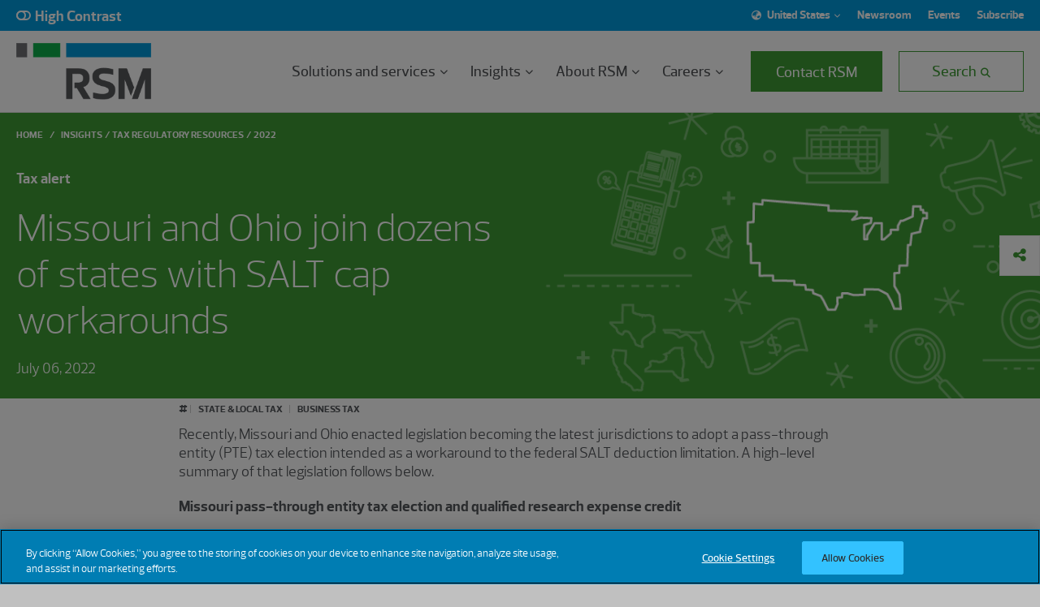

--- FILE ---
content_type: text/html;charset=utf-8
request_url: https://rsmus.com/insights/tax-alerts/2022/missouri-and-ohio-join-dozens-of-states-with-salt-cap-workarounds.html
body_size: 18243
content:

<!DOCTYPE HTML>
<html lang="en">
    <head>
    <meta charset="UTF-8"/>
    <title>Missouri and Ohio join dozens of states with SALT cap workarounds </title>
    <meta name="keywords" content="Ohio,Alert,State &amp; local tax,Business tax,Missouri"/>
    <meta name="description" content="Ohio and Missouri have joined the growing list of states with pass-through entity level elective tax regimes; Missouri reinstates its credit for qualified research expenses."/>
    <meta name="template" content="insight-detail"/>
    <meta name="viewport" content="width=device-width, initial-scale=1"/>

    
    

    

    
<meta name="viewport" content="width=device-width, initial-scale=1.0"/>



    <!-- OneTrust Cookies Consent Notice start for rsmus.com -->
    <script src="https://cdn.cookielaw.org/scripttemplates/otSDKStub.js" type="text/javascript" charset="UTF-8" data-domain-script="551d1556-2cb8-449c-aad9-5e09d62246c3"></script>
    
    <script type="text/javascript">
        function OptanonWrapper() {
            try {
                window.dispatchEvent(new CustomEvent('onetrust:consentUpdated'));
            } catch (e) {
                try {
                    var ev = document.createEvent('Event');
                    ev.initEvent('onetrust:consentUpdated', true, true);
                    window.dispatchEvent(ev);
                } catch (_) {}
            }
        }
    </script>
    <!-- OneTrust Cookies Consent Notice end for rsmus.com -->



    
    
<link rel="stylesheet" href="/etc.clientlibs/rsm/clientlibs/clientlib-base.lc-1763017738089-lc.min.css" type="text/css">






<link rel="stylesheet" href="https://cdnjs.cloudflare.com/ajax/libs/font-awesome/6.5.2/css/all.min.css"/>
<link rel="stylesheet" href="https://unpkg.com/swiper@7/swiper-bundle.min.css"/>
<script src="https://player.vimeo.com/api/player.js" type="text/plain" class="optanon-category-C0004"></script>
<script id="youtube_iframe" src="https://www.youtube.com/iframe_api" type="text/plain" class="optanon-category-C0004"></script>

<meta property="og:image" content="https://rsmus.com/content/dam/rsm/insights/tax-alerts/sm_ins_state_tax_alert.jpg"/>
<meta property="og:image:secure" content="https://rsmus.com/content/dam/rsm/insights/tax-alerts/sm_ins_state_tax_alert.jpg"/>
<meta property="og:image:url" content="https://rsmus.com/content/dam/rsm/insights/tax-alerts/sm_ins_state_tax_alert.jpg"/>
<meta property="og:image:width" content="1200"/>
<meta property="og:image:height" content="630"/>
<meta name="og:title" content="Missouri and Ohio join dozens of states with SALT cap workarounds "/>
<meta name="og:description" content="Ohio and Missouri have joined the growing list of states with pass-through entity level elective tax regimes; Missouri reinstates its credit for qualified research expenses."/>
<meta name="twitter:card" content="summary_large_image"/>
<meta name="twitter:title" content="Missouri and Ohio join dozens of states with SALT cap workarounds "/>
<meta name="twitter:description" content="Ohio and Missouri have joined the growing list of states with pass-through entity level elective tax regimes; Missouri reinstates its credit for qualified research expenses."/>
<meta name="twitter:image:src" content="https://rsmus.com/content/dam/rsm/insights/tax-alerts/sm_ins_state_tax_alert.jpg"/>
<meta name="twitter:image" content="https://rsmus.com/content/dam/rsm/insights/tax-alerts/sm_ins_state_tax_alert.jpg"/>

    <script>
        function libraryload() {
            window.adobeDataLayer = window.adobeDataLayer || [];
            window.adobeDataLayer.push({ event: 'Library Loaded' });
        }
    </script>
    <script src="https://assets.adobedtm.com/625b9fbbf239/1234fc273d04/launch-59b5169dba4a.min.js" async onload="libraryload()"></script>

<meta name="pagetitle" content="Missouri and Ohio join dozens of states with SALT cap workarounds "/>
<meta name="language"/>
<meta name="pagetag" content="rsm-sites:service/business-tax/state-local-tax,rsm-sites:service/business-tax"/>
<meta name="tags" content="rsm-sites:service/business-tax/state-local-tax,rsm-sites:service/business-tax,rsm-sites:content-type/alert,rsm-filters:location/missouri,rsm-filters:location/ohio"/>
<meta name="format-detection" content="telephone=no"/>
<script src="//unpkg.com/@ungap/custom-elements"></script>
<link rel="canonical" href="https://rsmus.com/insights/tax-alerts/2022/missouri-and-ohio-join-dozens-of-states-with-salt-cap-workarounds.html"/>

<link rel="shortcut icon" href="/etc.clientlibs/rsm/clientlibs/clientlib-site/resources/favicon.ico" type="image/x-icon"/>
<link rel="icon" href="/etc.clientlibs/rsm/clientlibs/clientlib-site/resources/favicon.ico" type="image/x-icon"/>
<link rel="icon" type="image/png" sizes="16x16" href="/etc.clientlibs/rsm/clientlibs/clientlib-site/resources/favicon.ico"/>


<link rel="stylesheet" type="text/css" href="https://assets.sitescdn.net/answers-search-bar/v1.0/answers.css"/>


    <link rel="alternate" href="https://rsmus.com/insights/tax-alerts/2022/missouri-and-ohio-join-dozens-of-states-with-salt-cap-workarounds.html" hreflang="en-us"/>

<script id="answers-templates" src="https://assets.sitescdn.net/answers-search-bar/v1.0/answerstemplates.compiled.min.js" type="text/plain" class="optanon-category-C0003"></script>
<script type="text/plain" class="optanon-category-C0003">
    function initAnswers() {

        if (location.hostname.indexOf("rsmcanada.com")!==-1 || location.href.indexOf("/content/rsm/ca") !== -1 || document.documentElement.lang == "en-CA")
        {
            ANSWERS.init({
                apiKey: "818a565f1ac6f8546341cec31cc73e42",
                experienceKey: "rsm-canada",
                experienceVersion: "PRODUCTION",
                locale: "en", // e.g. en
                businessId: "3551775",
                templateBundle: TemplateBundle.default,
                onReady: function() {
                    ANSWERS.addComponent("SearchBar", {
                        container: ".search_form",
                        name: "search-bar-ca", //Must be unique for every search bar on the same page
                        redirectUrl: "/content/rsm/ca/en/home/search.html",
                        placeholderText: "Ask us a question",
                        submitIcon: "rsm fas fa-search",
                    });

                    ANSWERS.addComponent("SearchBar", {
                        container: ".search_form-mobile",
                        name: "search-bar-ca-mobile", //Must be unique for every search bar on the same page
                        redirectUrl: "/content/rsm/ca/en/home/search.html",
                        placeholderText: "Ask us a question",
                        submitIcon: "rsm fas fa-search",
                    });
                },
            });
        }
        else  if (location.hostname.indexOf("rsmus.com")!==-1 || location.href.indexOf("/content/rsm/us") !== -1 || document.documentElement.lang == "en")
        {
            ANSWERS.init({
                apiKey: "818a565f1ac6f8546341cec31cc73e42",
                experienceKey: "answers",
                experienceVersion: "PRODUCTION",
                locale: "en", // e.g. en
                businessId: "3551775",
                templateBundle: TemplateBundle.default,
                onReady: function() {
                    ANSWERS.addComponent("SearchBar", {
                        container: ".search_form",
                        name: "search-bar", //Must be unique for every search bar on the same page
                        redirectUrl: "/content/rsm/us/en/home/search.html",
                        placeholderText: "Ask us a question",
                        submitIcon: "rsm fas fa-search",
                    });

                    ANSWERS.addComponent("SearchBar", {
                        container: ".search_form-mobile",
                        name: "search-bar-mobile", //Must be unique for every search bar on the same page
                        redirectUrl: "/content/rsm/us/en/home/search.html",
                        placeholderText: "Ask us a question",
                        submitIcon: "rsm fas fa-search",
                    });
                },
            });
        }
    }
</script>
<script src="https://assets.sitescdn.net/answers-search-bar/v1.0/answers.min.js" onload="(function(){
            if (window.TemplateBundle) { ANSWERS.domReady(initAnswers); return; }
            var t = document.getElementById('answers-templates');
            if (t) {
                t.addEventListener('load', function(){ ANSWERS.domReady(initAnswers); }, { once: true });
            } else {
                // Fallback: if template script tag is missing, attempt immediately
                ANSWERS.domReady(initAnswers);
            }
        })()" async defer type="text/plain" class="optanon-category-C0003"></script>



<!-- End of Yext Search Integration -->
    
    
    

    

    
    
<script src="/etc.clientlibs/rsm/clientlibs/clientlib-dependencies.lc-1763017738089-lc.min.js"></script>



    
    
<link rel="stylesheet" href="/etc.clientlibs/rsm/clientlibs/clientlib-dependencies.lc-1763017738089-lc.min.css" type="text/css">
<link rel="stylesheet" href="/etc.clientlibs/rsm/clientlibs/clientlib-site.lc-1763017738089-lc.min.css" type="text/css">



    

    
    
</head>
    <body class="base page basicpage rsmGreen" id="base-71d1e52d15">
        
        
        
            




            



            
<div class="root responsivegrid">


<div class="aem-Grid aem-Grid--12 aem-Grid--default--12 ">
    
    <div class="experiencefragment aem-GridColumn aem-GridColumn--default--12">
<div id="experiencefragment-f72a11e11d" class="cmp-experiencefragment cmp-experiencefragment--header">



<div class="aem-Grid aem-Grid--12 aem-Grid--default--12 ">
    
    <div class="globalheader aem-GridColumn aem-GridColumn--default--12"><div class="cmp-global-header" data-cmp-is="cmp-global-header">
    <div class="cmp-global-header__top-nav">
  <div class="cmp-global-header__contrast-toggle"><button class="cmp-contrast-toggle" data-cmp-is="cmp-contrast-toggle" role="switch" aria-checked="false" aria-label="High contrast mode">
    <label class="switch">
        <span class="slider round"></span>
    </label>
    <p class="cmp-contrast-toggle__text">High Contrast</p>
</button></div>
  <div class="cmp-global-header__menu">
      <div class="cmp-global-header__region"><div data-cmp-is="cmp-region-selector" class="cmp-region-selector">
  <div class="cmp-region-selector__text" role="combobox" data-toggle="dropdown" aria-expanded="false" aria-haspopup="true" tabindex="0">
    <div class="dropdown-screenReader" aria-hidden="false">Dropdown language Selected region:</div>
    <em class="fas fa-globe-asia" aria-hidden="true"></em>
    <span class="region-selected">United States</span>
    <em class="fas fa-chevron-down" aria-hidden="true"></em>
    <em class="fas fa-chevron-up" aria-hidden="true"></em>
  </div>
  <div class="cmp-region-selector__countries" role="listbox">
    <ul class="region-group" role="group" aria-labelledby="region-_content_experience-fragments_rsm_us_en_site_header_master_jcr:content_root_globalheader_utility-navigation_region-selector-17586">
        <li id="region-_content_experience-fragments_rsm_us_en_site_header_master_jcr:content_root_globalheader_utility-navigation_region-selector-17586" class="region-group-title" role="presentation">Region</li>
      
        <li class="region-item ">
          <a class="cmp-region-selector__link" tabindex="0" href="https://www.rsm.global" target="_self" aria-label="Select region: Global">Global</a>
        </li>
      
        <li class="region-item ">
          <a class="cmp-region-selector__link" tabindex="0" href="https://www.rsm.global/africa" target="_self" aria-label="Select region: Africa">Africa</a>
        </li>
      
        <li class="region-item ">
          <a class="cmp-region-selector__link" tabindex="0" href="https://www.rsm.global/asia-pacific" target="_self" aria-label="Select region: Asia Pacific">Asia Pacific</a>
        </li>
      
        <li class="region-item ">
          <a class="cmp-region-selector__link" tabindex="0" href="https://www.rsm.global/europe" target="_self" aria-label="Select region: Europe">Europe</a>
        </li>
      
        <li class="region-item ">
          <a class="cmp-region-selector__link" tabindex="0" href="https://www.rsm.global/latinamerica/en" target="_self" aria-label="Select region: Latin America">Latin America</a>
        </li>
      
        <li class="region-item ">
          <a class="cmp-region-selector__link" tabindex="0" href="https://www.rsm.global/mena" target="_self" aria-label="Select region: MENA">MENA</a>
        </li>
      
        <li class="region-item ">
          <a class="cmp-region-selector__link" tabindex="0" href="https://www.rsm.global/north-america" target="_self" aria-label="Select region: North America">North America</a>
        </li>
      
    </ul>
    <ul class="country-group" role="group" aria-labelledby="country-_content_experience-fragments_rsm_us_en_site_header_master_jcr:content_root_globalheader_utility-navigation_region-selector-17586">
      <li class="region-group-title" role="presentation" id="country-_content_experience-fragments_rsm_us_en_site_header_master_jcr:content_root_globalheader_utility-navigation_region-selector-17586">Countries</li>
      
        <li class="country-item " style="display: none;">
          <a class="cmp-region-selector__link" tabindex="0" href="https://www.rsm.global/afghanistan/" target="_self" aria-label="Select country: Afghanistan">Afghanistan</a>
        </li>
      
        <li class="country-item " style="display: none;">
          <a class="cmp-region-selector__link" tabindex="0" href="https://www.rsm.global/albania" target="_self" aria-label="Select country: Albania">Albania</a>
        </li>
      
        <li class="country-item " style="display: none;">
          <a class="cmp-region-selector__link" tabindex="0" href="https://www.rsm.global/andorra/en" target="_self" aria-label="Select country: Andorra">Andorra</a>
        </li>
      
        <li class="country-item " style="display: none;">
          <a class="cmp-region-selector__link" tabindex="0" href="https://www.rsm.global/angola" target="_self" aria-label="Select country: Angola">Angola</a>
        </li>
      
        <li class="country-item " style="display: none;">
          <a class="cmp-region-selector__link" tabindex="0" href="https://www.rsm.global/argentina/en" target="_self" aria-label="Select country: Argentina">Argentina</a>
        </li>
      
        <li class="country-item " style="display: none;">
          <a class="cmp-region-selector__link" tabindex="0" href="https://www.rsm.global/australia" target="_self" aria-label="Select country: Australia">Australia</a>
        </li>
      
        <li class="country-item " style="display: none;">
          <a class="cmp-region-selector__link" tabindex="0" href="https://www.rsm.global/austria/en" target="_self" aria-label="Select country: Austria">Austria</a>
        </li>
      
        <li class="country-item " style="display: none;">
          <a class="cmp-region-selector__link" tabindex="0" href="https://www.rsm.global/azerbaijan/en" target="_self" aria-label="Select country: Azerbaijan">Azerbaijan</a>
        </li>
      
        <li class="country-item " style="display: none;">
          <a class="cmp-region-selector__link" tabindex="0" href="https://www.rsm.global/bahamas" target="_self" aria-label="Select country: Bahamas">Bahamas</a>
        </li>
      
        <li class="country-item " style="display: none;">
          <a class="cmp-region-selector__link" tabindex="0" href="https://www.rsm.global/bahrain" target="_self" aria-label="Select country: Bahrain">Bahrain</a>
        </li>
      
        <li class="country-item " style="display: none;">
          <a class="cmp-region-selector__link" tabindex="0" href="https://www.rsm.global/bangladesh" target="_self" aria-label="Select country: Bangladesh">Bangladesh</a>
        </li>
      
        <li class="country-item " style="display: none;">
          <a class="cmp-region-selector__link" tabindex="0" href="https://www.rsm.global/belgium/en" target="_self" aria-label="Select country: Belgium">Belgium</a>
        </li>
      
        <li class="country-item " style="display: none;">
          <a class="cmp-region-selector__link" tabindex="0" href="https://www.rsm.global/botswana" target="_self" aria-label="Select country: Botswana">Botswana</a>
        </li>
      
        <li class="country-item " style="display: none;">
          <a class="cmp-region-selector__link" tabindex="0" href="https://www.rsm.global/brazil/en" target="_self" aria-label="Select country: Brazil">Brazil</a>
        </li>
      
        <li class="country-item " style="display: none;">
          <a class="cmp-region-selector__link" tabindex="0" href="https://www.rsm.global/bulgaria" target="_self" aria-label="Select country: Bulgaria">Bulgaria</a>
        </li>
      
        <li class="country-item " style="display: none;">
          <a class="cmp-region-selector__link" tabindex="0" href="https://www.rsm.global/cambodia" target="_self" aria-label="Select country: Cambodia">Cambodia</a>
        </li>
      
        <li class="country-item " style="display: none;">
          <a class="cmp-region-selector__link" tabindex="0" href="https://rsmcanada.com" target="_self" aria-label="Select country: Canada">Canada</a>
        </li>
      
        <li class="country-item " style="display: none;">
          <a class="cmp-region-selector__link" tabindex="0" href="https://www.rsm.global/caymanislands" target="_self" aria-label="Select country: Cayman Islands">Cayman Islands</a>
        </li>
      
        <li class="country-item " style="display: none;">
          <a class="cmp-region-selector__link" tabindex="0" href="https://www.rsm.global/chad" target="_self" aria-label="Select country: Chad">Chad</a>
        </li>
      
        <li class="country-item " style="display: none;">
          <a class="cmp-region-selector__link" tabindex="0" href="https://www.rsm.global/channelislands" target="_self" aria-label="Select country: Channel Islands">Channel Islands</a>
        </li>
      
        <li class="country-item " style="display: none;">
          <a class="cmp-region-selector__link" tabindex="0" href="https://www.rsm.global/chile/en" target="_self" aria-label="Select country: Chile">Chile</a>
        </li>
      
        <li class="country-item " style="display: none;">
          <a class="cmp-region-selector__link" tabindex="0" href="https://www.rsm.global/china/en" target="_self" aria-label="Select country: China">China</a>
        </li>
      
        <li class="country-item " style="display: none;">
          <a class="cmp-region-selector__link" tabindex="0" href="https://www.rsm.global/colombia/en" target="_self" aria-label="Select country: Colombia">Colombia</a>
        </li>
      
        <li class="country-item " style="display: none;">
          <a class="cmp-region-selector__link" tabindex="0" href="https://www.rsm.global/costarica/en" target="_self" aria-label="Select country: Costa Rica">Costa Rica</a>
        </li>
      
        <li class="country-item " style="display: none;">
          <a class="cmp-region-selector__link" tabindex="0" href="https://www.rsm.global/croatia/en" target="_self" aria-label="Select country: Croatia">Croatia</a>
        </li>
      
        <li class="country-item " style="display: none;">
          <a class="cmp-region-selector__link" tabindex="0" href="https://www.rsm.global/cyprus" target="_self" aria-label="Select country: Cyprus">Cyprus</a>
        </li>
      
        <li class="country-item " style="display: none;">
          <a class="cmp-region-selector__link" tabindex="0" href="https://rsm.cz" target="_self" aria-label="Select country: Czech Republic">Czech Republic</a>
        </li>
      
        <li class="country-item " style="display: none;">
          <a class="cmp-region-selector__link" tabindex="0" href="https://www.rsm.global/denmark/en" target="_self" aria-label="Select country: Denmark">Denmark</a>
        </li>
      
        <li class="country-item " style="display: none;">
          <a class="cmp-region-selector__link" tabindex="0" href="https://www.rsm.global/dominicanrepublic/en" target="_self" aria-label="Select country: Dominican Republic">Dominican Republic</a>
        </li>
      
        <li class="country-item " style="display: none;">
          <a class="cmp-region-selector__link" tabindex="0" href="https://www.rsm.global/ecuador" target="_self" aria-label="Select country: Ecuador">Ecuador</a>
        </li>
      
        <li class="country-item " style="display: none;">
          <a class="cmp-region-selector__link" tabindex="0" href="https://www.rsm.global/egypt" target="_self" aria-label="Select country: Egypt">Egypt</a>
        </li>
      
        <li class="country-item " style="display: none;">
          <a class="cmp-region-selector__link" tabindex="0" href="https://www.rsm.global/elsalvador/en" target="_self" aria-label="Select country: El Salvador">El Salvador</a>
        </li>
      
        <li class="country-item " style="display: none;">
          <a class="cmp-region-selector__link" tabindex="0" href="https://www.rsm.global/gabon" target="_self" aria-label="Select country: Equatorial Guinea">Equatorial Guinea</a>
        </li>
      
        <li class="country-item " style="display: none;">
          <a class="cmp-region-selector__link" tabindex="0" href="https://www.rsm.global/eswatini" target="_self" aria-label="Select country: Eswatini">Eswatini</a>
        </li>
      
        <li class="country-item " style="display: none;">
          <a class="cmp-region-selector__link" tabindex="0" href="https://www.rsm.global/ethiopia" target="_self" aria-label="Select country: Ethiopia">Ethiopia</a>
        </li>
      
        <li class="country-item " style="display: none;">
          <a class="cmp-region-selector__link" tabindex="0" href="https://www.rsm.global/finland-contact-us" target="_self" aria-label="Select country: Finland">Finland</a>
        </li>
      
        <li class="country-item " style="display: none;">
          <a class="cmp-region-selector__link" tabindex="0" href="https://www.rsm.global/france/en" target="_self" aria-label="Select country: France">France</a>
        </li>
      
        <li class="country-item " style="display: none;">
          <a class="cmp-region-selector__link" tabindex="0" href="https://www.rsm.global/gabon" target="_self" aria-label="Select country: Gabon">Gabon</a>
        </li>
      
        <li class="country-item " style="display: none;">
          <a class="cmp-region-selector__link" tabindex="0" href="https://www.rsm.global/georgia/en" target="_self" aria-label="Select country: Georgia">Georgia</a>
        </li>
      
        <li class="country-item " style="display: none;">
          <a class="cmp-region-selector__link" tabindex="0" href="https://www.ebnerstolz.de/en/" target="_self" aria-label="Select country: Germany">Germany</a>
        </li>
      
        <li class="country-item " style="display: none;">
          <a class="cmp-region-selector__link" tabindex="0" href="https://www.rsm.global/africa" target="_self" aria-label="Select country: Ghana">Ghana</a>
        </li>
      
        <li class="country-item " style="display: none;">
          <a class="cmp-region-selector__link" tabindex="0" href="https://www.rsm.global/gibraltar" target="_self" aria-label="Select country: Gibraltar">Gibraltar</a>
        </li>
      
        <li class="country-item " style="display: none;">
          <a class="cmp-region-selector__link" tabindex="0" href="https://www.rsm.global/greece" target="_self" aria-label="Select country: Greece">Greece</a>
        </li>
      
        <li class="country-item " style="display: none;">
          <a class="cmp-region-selector__link" tabindex="0" href="https://www.rsm.global/guatemala/en" target="_self" aria-label="Select country: Guatemala">Guatemala</a>
        </li>
      
        <li class="country-item " style="display: none;">
          <a class="cmp-region-selector__link" tabindex="0" href="https://www.rsm.global/channelislands/guernsey" target="_self" aria-label="Select country: Guernsey">Guernsey</a>
        </li>
      
        <li class="country-item " style="display: none;">
          <a class="cmp-region-selector__link" tabindex="0" href="https://www.rsm.global/honduras/en" target="_self" aria-label="Select country: Honduras">Honduras</a>
        </li>
      
        <li class="country-item " style="display: none;">
          <a class="cmp-region-selector__link" tabindex="0" href="https://www.rsm.global/hongkong/en" target="_self" aria-label="Select country: Hong Kong SAR, China">Hong Kong SAR, China</a>
        </li>
      
        <li class="country-item " style="display: none;">
          <a class="cmp-region-selector__link" tabindex="0" href="https://www.rsm.hu" target="_self" aria-label="Select country: Hungary">Hungary</a>
        </li>
      
        <li class="country-item " style="display: none;">
          <a class="cmp-region-selector__link" tabindex="0" href="https://www.rsm.global/india" target="_self" aria-label="Select country: India">India</a>
        </li>
      
        <li class="country-item " style="display: none;">
          <a class="cmp-region-selector__link" tabindex="0" href="https://www.rsm.global/indonesia/en" target="_self" aria-label="Select country: Indonesia">Indonesia</a>
        </li>
      
        <li class="country-item " style="display: none;">
          <a class="cmp-region-selector__link" tabindex="0" href="https://www.rsm.global/iraq" target="_self" aria-label="Select country: Iraq">Iraq</a>
        </li>
      
        <li class="country-item " style="display: none;">
          <a class="cmp-region-selector__link" tabindex="0" href="https://www.rsm.global/ireland" target="_self" aria-label="Select country: Ireland (Republic of)">Ireland (Republic of)</a>
        </li>
      
        <li class="country-item " style="display: none;">
          <a class="cmp-region-selector__link" tabindex="0" href="https://www.rsm.global/israel/en" target="_self" aria-label="Select country: Israel">Israel</a>
        </li>
      
        <li class="country-item " style="display: none;">
          <a class="cmp-region-selector__link" tabindex="0" href="https://www.rsm.global/italy/en" target="_self" aria-label="Select country: Italy">Italy</a>
        </li>
      
        <li class="country-item " style="display: none;">
          <a class="cmp-region-selector__link" tabindex="0" href="https://www.rsm.global/ivory-coast" target="_self" aria-label="Select country: Ivory Coast">Ivory Coast</a>
        </li>
      
        <li class="country-item " style="display: none;">
          <a class="cmp-region-selector__link" tabindex="0" href="https://www.rsm.global/japan/en" target="_self" aria-label="Select country: Japan">Japan</a>
        </li>
      
        <li class="country-item " style="display: none;">
          <a class="cmp-region-selector__link" tabindex="0" href="https://www.rsm.global/channelislands/jersey" target="_self" aria-label="Select country: Jersey">Jersey</a>
        </li>
      
        <li class="country-item " style="display: none;">
          <a class="cmp-region-selector__link" tabindex="0" href="https://www.rsm.global/jordan" target="_self" aria-label="Select country: Jordan">Jordan</a>
        </li>
      
        <li class="country-item " style="display: none;">
          <a class="cmp-region-selector__link" tabindex="0" href="https://www.rsm.global/kazakhstan/en" target="_self" aria-label="Select country: Kazakhstan">Kazakhstan</a>
        </li>
      
        <li class="country-item " style="display: none;">
          <a class="cmp-region-selector__link" tabindex="0" href="https://www.rsm.global/kenya" target="_self" aria-label="Select country: Kenya">Kenya</a>
        </li>
      
        <li class="country-item " style="display: none;">
          <a class="cmp-region-selector__link" tabindex="0" href="https://www.rsm.global/korea/en" target="_self" aria-label="Select country: Korea">Korea</a>
        </li>
      
        <li class="country-item " style="display: none;">
          <a class="cmp-region-selector__link" tabindex="0" href="https://www.rsm.global/kosovo" target="_self" aria-label="Select country: Kosovo">Kosovo</a>
        </li>
      
        <li class="country-item " style="display: none;">
          <a class="cmp-region-selector__link" tabindex="0" href="https://www.rsm.global/kuwait" target="_self" aria-label="Select country: Kuwait">Kuwait</a>
        </li>
      
        <li class="country-item " style="display: none;">
          <a class="cmp-region-selector__link" tabindex="0" href="https://www.rsm.global/kyrgyzstan/en" target="_self" aria-label="Select country: Kyrgyzstan">Kyrgyzstan</a>
        </li>
      
        <li class="country-item " style="display: none;">
          <a class="cmp-region-selector__link" tabindex="0" href="https://www.rsm.global/lebanon" target="_self" aria-label="Select country: Lebanon">Lebanon</a>
        </li>
      
        <li class="country-item " style="display: none;">
          <a class="cmp-region-selector__link" tabindex="0" href="https://www.rsm.global/luxembourg" target="_self" aria-label="Select country: Luxembourg">Luxembourg</a>
        </li>
      
        <li class="country-item " style="display: none;">
          <a class="cmp-region-selector__link" tabindex="0" href="https://www.rsm.global/macedonia/en" target="_self" aria-label="Select country: Macedonia (Republic of North)">Macedonia (Republic of North)</a>
        </li>
      
        <li class="country-item " style="display: none;">
          <a class="cmp-region-selector__link" tabindex="0" href="https://www.rsm.global/malawi" target="_self" aria-label="Select country: Malawi">Malawi</a>
        </li>
      
        <li class="country-item " style="display: none;">
          <a class="cmp-region-selector__link" tabindex="0" href="https://www.rsm.global/malaysia" target="_self" aria-label="Select country: Malaysia">Malaysia</a>
        </li>
      
        <li class="country-item " style="display: none;">
          <a class="cmp-region-selector__link" tabindex="0" href="https://www.rsm.global/malta" target="_self" aria-label="Select country: Malta">Malta</a>
        </li>
      
        <li class="country-item " style="display: none;">
          <a class="cmp-region-selector__link" tabindex="0" href="https://www.rsm.global/mauritania" target="_self" aria-label="Select country: Mauritania">Mauritania</a>
        </li>
      
        <li class="country-item " style="display: none;">
          <a class="cmp-region-selector__link" tabindex="0" href="https://www.rsm.global/mauritius" target="_self" aria-label="Select country: Mauritius">Mauritius</a>
        </li>
      
        <li class="country-item " style="display: none;">
          <a class="cmp-region-selector__link" tabindex="0" href="https://www.rsm.global/mexico/en" target="_self" aria-label="Select country: Mexico">Mexico</a>
        </li>
      
        <li class="country-item " style="display: none;">
          <a class="cmp-region-selector__link" tabindex="0" href="https://www.rsm.global/morocco" target="_self" aria-label="Select country: Morocco">Morocco</a>
        </li>
      
        <li class="country-item " style="display: none;">
          <a class="cmp-region-selector__link" tabindex="0" href="https://www.rsm.global/mozambique/en" target="_self" aria-label="Select country: Mozambique">Mozambique</a>
        </li>
      
        <li class="country-item " style="display: none;">
          <a class="cmp-region-selector__link" tabindex="0" href="https://www.rsm.global/netherlands/en" target="_self" aria-label="Select country: Netherlands">Netherlands</a>
        </li>
      
        <li class="country-item " style="display: none;">
          <a class="cmp-region-selector__link" tabindex="0" href="https://www.rsm.global/newzealand" target="_self" aria-label="Select country: New Zealand">New Zealand</a>
        </li>
      
        <li class="country-item " style="display: none;">
          <a class="cmp-region-selector__link" tabindex="0" href="https://www.rsm.global/nicaragua/en" target="_self" aria-label="Select country: Nicaragua">Nicaragua</a>
        </li>
      
        <li class="country-item " style="display: none;">
          <a class="cmp-region-selector__link" tabindex="0" href="https://www.rsm.global/nigeria-contact-us" target="_self" aria-label="Select country: Nigeria">Nigeria</a>
        </li>
      
        <li class="country-item " style="display: none;">
          <a class="cmp-region-selector__link" tabindex="0" href="https://www.rsm.global/norway/en" target="_self" aria-label="Select country: Norway">Norway</a>
        </li>
      
        <li class="country-item " style="display: none;">
          <a class="cmp-region-selector__link" tabindex="0" href="https://www.rsm.global/oman" target="_self" aria-label="Select country: Oman">Oman</a>
        </li>
      
        <li class="country-item " style="display: none;">
          <a class="cmp-region-selector__link" tabindex="0" href="https://www.rsm.global/pakistan" target="_self" aria-label="Select country: Pakistan">Pakistan</a>
        </li>
      
        <li class="country-item " style="display: none;">
          <a class="cmp-region-selector__link" tabindex="0" href="https://www.rsm.global/palestine" target="_self" aria-label="Select country: Palestine">Palestine</a>
        </li>
      
        <li class="country-item " style="display: none;">
          <a class="cmp-region-selector__link" tabindex="0" href="https://www.rsm.global/panama/en" target="_self" aria-label="Select country: Panama">Panama</a>
        </li>
      
        <li class="country-item " style="display: none;">
          <a class="cmp-region-selector__link" tabindex="0" href="https://www.rsm.global/paraguay/en" target="_self" aria-label="Select country: Paraguay">Paraguay</a>
        </li>
      
        <li class="country-item " style="display: none;">
          <a class="cmp-region-selector__link" tabindex="0" href="https://www.rsm.global/peru/en" target="_self" aria-label="Select country: Peru">Peru</a>
        </li>
      
        <li class="country-item " style="display: none;">
          <a class="cmp-region-selector__link" tabindex="0" href="https://www.rsm.global/philippines" target="_self" aria-label="Select country: Philippines">Philippines</a>
        </li>
      
        <li class="country-item " style="display: none;">
          <a class="cmp-region-selector__link" tabindex="0" href="https://www.rsm.global/poland/en" target="_self" aria-label="Select country: Poland">Poland</a>
        </li>
      
        <li class="country-item " style="display: none;">
          <a class="cmp-region-selector__link" tabindex="0" href="https://www.rsm.global/portugal/en" target="_self" aria-label="Select country: Portugal">Portugal</a>
        </li>
      
        <li class="country-item " style="display: none;">
          <a class="cmp-region-selector__link" tabindex="0" href="https://www.rsm.global/puertorico" target="_self" aria-label="Select country: Puerto Rico">Puerto Rico</a>
        </li>
      
        <li class="country-item " style="display: none;">
          <a class="cmp-region-selector__link" tabindex="0" href="https://www.rsm.global/qatar" target="_self" aria-label="Select country: Qatar">Qatar</a>
        </li>
      
        <li class="country-item " style="display: none;">
          <a class="cmp-region-selector__link" tabindex="0" href="https://www.rsm.global/romania/en" target="_self" aria-label="Select country: Romania">Romania</a>
        </li>
      
        <li class="country-item " style="display: none;">
          <a class="cmp-region-selector__link" tabindex="0" href="https://www.rsm.global/gabon" target="_self" aria-label="Select country: Sao Tome &amp; Principe">Sao Tome &amp; Principe</a>
        </li>
      
        <li class="country-item " style="display: none;">
          <a class="cmp-region-selector__link" tabindex="0" href="https://www.rsm.global/saudiarabia" target="_self" aria-label="Select country: Saudi Arabia">Saudi Arabia</a>
        </li>
      
        <li class="country-item " style="display: none;">
          <a class="cmp-region-selector__link" tabindex="0" href="https://www.rsm.global/senegal" target="_self" aria-label="Select country: Senegal">Senegal</a>
        </li>
      
        <li class="country-item " style="display: none;">
          <a class="cmp-region-selector__link" tabindex="0" href="https://www.rsm.global/serbia/en" target="_self" aria-label="Select country: Serbia">Serbia</a>
        </li>
      
        <li class="country-item " style="display: none;">
          <a class="cmp-region-selector__link" tabindex="0" href="https://www.rsm.global/singapore" target="_self" aria-label="Select country: Singapore">Singapore</a>
        </li>
      
        <li class="country-item " style="display: none;">
          <a class="cmp-region-selector__link" tabindex="0" href="https://rsmsk.sk" target="_self" aria-label="Select country: Slovakia">Slovakia</a>
        </li>
      
        <li class="country-item " style="display: none;">
          <a class="cmp-region-selector__link" tabindex="0" href="https://www.rsm.global/southafrica" target="_self" aria-label="Select country: South Africa">South Africa</a>
        </li>
      
        <li class="country-item " style="display: none;">
          <a class="cmp-region-selector__link" tabindex="0" href="https://www.rsm.es/en" target="_self" aria-label="Select country: Spain">Spain</a>
        </li>
      
        <li class="country-item " style="display: none;">
          <a class="cmp-region-selector__link" tabindex="0" href="https://www.rsm.global/sri-lanka" target="_self" aria-label="Select country: Sri Lanka">Sri Lanka</a>
        </li>
      
        <li class="country-item " style="display: none;">
          <a class="cmp-region-selector__link" tabindex="0" href="https://www.rsm.global/eswatini" target="_self" aria-label="Select country: Swaziland">Swaziland</a>
        </li>
      
        <li class="country-item " style="display: none;">
          <a class="cmp-region-selector__link" tabindex="0" href="https://www.rsm.global/sweden/en" target="_self" aria-label="Select country: Sweden">Sweden</a>
        </li>
      
        <li class="country-item " style="display: none;">
          <a class="cmp-region-selector__link" tabindex="0" href="https://www.rsm.global/switzerland/en" target="_self" aria-label="Select country: Switzerland">Switzerland</a>
        </li>
      
        <li class="country-item " style="display: none;">
          <a class="cmp-region-selector__link" tabindex="0" href="https://www.rsm.global/taiwan/en" target="_self" aria-label="Select country: Taiwan">Taiwan</a>
        </li>
      
        <li class="country-item " style="display: none;">
          <a class="cmp-region-selector__link" tabindex="0" href="https://www.rsm.global/tajikistan/en" target="_self" aria-label="Select country: Tajikistan">Tajikistan</a>
        </li>
      
        <li class="country-item " style="display: none;">
          <a class="cmp-region-selector__link" tabindex="0" href="https://www.rsm.global/tanzania" target="_self" aria-label="Select country: Tanzania">Tanzania</a>
        </li>
      
        <li class="country-item " style="display: none;">
          <a class="cmp-region-selector__link" tabindex="0" href="https://www.rsm.global/thailand" target="_self" aria-label="Select country: Thailand">Thailand</a>
        </li>
      
        <li class="country-item " style="display: none;">
          <a class="cmp-region-selector__link" tabindex="0" href="https://www.rsm.global/tunisia-correspondent-firm" target="_self" aria-label="Select country: Tunisia">Tunisia</a>
        </li>
      
        <li class="country-item " style="display: none;">
          <a class="cmp-region-selector__link" tabindex="0" href="https://www.rsm.global/turkey/en" target="_self" aria-label="Select country: Turkey">Turkey</a>
        </li>
      
        <li class="country-item " style="display: none;">
          <a class="cmp-region-selector__link" tabindex="0" href="https://www.rsm.global/uae" target="_self" aria-label="Select country: UAE">UAE</a>
        </li>
      
        <li class="country-item " style="display: none;">
          <a class="cmp-region-selector__link" tabindex="0" href="https://www.rsm.global/uganda" target="_self" aria-label="Select country: Uganda">Uganda</a>
        </li>
      
        <li class="country-item " style="display: none;">
          <a class="cmp-region-selector__link" tabindex="0" href="https://www.rsm.global/ukraine/en" target="_self" aria-label="Select country: Ukraine">Ukraine</a>
        </li>
      
        <li class="country-item " style="display: none;">
          <a class="cmp-region-selector__link" tabindex="0" href="https://www.rsmuk.com" target="_self" aria-label="Select country: United Kingdom">United Kingdom</a>
        </li>
      
        <li class="country-item " style="display: none;">
          <a class="cmp-region-selector__link" tabindex="0" href="https://www.rsm.global/uruguay/en" target="_self" aria-label="Select country: Uruguay">Uruguay</a>
        </li>
      
        <li class="country-item " style="display: none;">
          <a class="cmp-region-selector__link" tabindex="0" href="https://www.rsm.global/venezuela/en" target="_self" aria-label="Select country: Venezuela">Venezuela</a>
        </li>
      
        <li class="country-item " style="display: none;">
          <a class="cmp-region-selector__link" tabindex="0" href="https://www.rsm.global/vietnam/en" target="_self" aria-label="Select country: Vietnam">Vietnam</a>
        </li>
      
        <li class="country-item " style="display: none;">
          <a class="cmp-region-selector__link" tabindex="0" href="https://www.rsm.global/zambia" target="_self" aria-label="Select country: Zambia">Zambia</a>
        </li>
      
        <li class="country-item " style="display: none;">
          <a class="cmp-region-selector__link" tabindex="0" href="https://www.rsm.global/zimbabwe" target="_self" aria-label="Select country: Zimbabwe">Zimbabwe</a>
        </li>
      
      
    </ul>
    <div tabindex="0" class="show-more" aria-label="Show more countries">
      <em class="fas fa-caret-down" aria-hidden="true"></em>
    </div>
  </div>
</div>



</div>
      <div class="cmp-global-header__multilist"><div data-cmp-is="cmp-multilist" class="cmp-multilist horizontal">
    <div class="cmp-multilist-item">
        <div class="cmp-multilist-item-title">
          <a class="cmp-multilist__item-link" aria-label="Newsroom" title="Newsroom" target="_self" href="/newsroom.html">
              Newsroom
          </a>
          
              
        </div>
        
    </div>
<div class="cmp-multilist-item">
        <div class="cmp-multilist-item-title">
          <a class="cmp-multilist__item-link" aria-label="Events" title="Events" target="_self" href="/events.html">
              Events
          </a>
          
              
        </div>
        
    </div>
<div class="cmp-multilist-item">
        <div class="cmp-multilist-item-title">
          <a class="cmp-multilist__item-link" aria-label="Subscribe" title="Subscribe" target="_blank" href="https://engage.rsmus.com/Subscribe-US-New-Subscription.html">
              Subscribe
          </a>
          
              
        </div>
        
    </div>

</div>

    

</div>
  </div>
</div>
    <div class="cmp-global-header__main-nav"><!-- Menu that holds everything -->
<div class="cmp-main-navigation" role="navigation" aria-label="RSM Main Navigation" data-cmp-is="navigation">
    <div class="navigation-live-region sr-only" aria-live="polite" aria-atomic="true" aria-hidden="true"></div>
    <div class="cmp-main-navigation-content">
        <div class="cmp-main-navigation-logo">
          <div data-cmp-is="image" data-cmp-lazythreshold="0" data-cmp-src="/content/experience-fragments/rsm/us/en/site/header/master/_jcr_content/root/globalheader/mainnav/logo.coreimg{.width}.png/1648142668633/logo.png" data-asset="/content/dam/rsm/utility/logo.png" data-asset-id="8de86c2b-f4f8-48a0-aedb-65c19008686a" data-title="RSM corporate logo" data-cmp-include-lightbox="false" id="image-9e74452840" class="cmp-image 
      " itemscope itemtype="http://schema.org/ImageObject">
    
    
        <a class="cmp-image__link " href="/content/rsm/us/en/home.html" data-cmp-hook-image="link">
            
    
        
        <img tabindex="-1" src="/content/experience-fragments/rsm/us/en/site/header/master/_jcr_content/root/globalheader/mainnav/logo.coreimg.png/1648142668633/logo.png" class="cmp-image__image" itemprop="contentUrl" data-cmp-hook-image="image" alt="RSM corporate logo"/>
        
    

        </a>
        
    
    <div class="open">
        
    </div> 
    
</div>

    


  
        </div>
        <div class="cmp-main-navigation-menu">
            <div class="menu-button">
                <button class="cmp-main-navigation__mobile-open" aria-label="Open Main Navigation Menu" aria-expanded="false" aria-controls="mobile-menu-content">
                    <i class="fas fa-bars" aria-hidden="true"></i>
                </button>
            </div>
            <div class="menu-content" id="mobile-menu-content" aria-hidden="true">
                <div class="cmp-main-navigation__bar">
                    <button class="cmp-main-navigation__mobile-close" aria-label="Close Main Navigation Menu">
                        <i class="fas fa-times cmp-main-navigation__mobile-close" aria-hidden="true"></i>
                    </button>
                    <div class="cmp-main-navigation-logo">
                      <div data-cmp-is="image" data-cmp-lazythreshold="0" data-cmp-src="/content/experience-fragments/rsm/us/en/site/header/master/_jcr_content/root/globalheader/mainnav/logo.coreimg{.width}.png/1648142668633/logo.png" data-asset="/content/dam/rsm/utility/logo.png" data-asset-id="8de86c2b-f4f8-48a0-aedb-65c19008686a" data-title="RSM corporate logo" data-cmp-include-lightbox="false" id="image-9e74452840" class="cmp-image 
      " itemscope itemtype="http://schema.org/ImageObject">
    
    
        <a class="cmp-image__link " href="/content/rsm/us/en/home.html" data-cmp-hook-image="link">
            
    
        
        <img tabindex="-1" src="/content/experience-fragments/rsm/us/en/site/header/master/_jcr_content/root/globalheader/mainnav/logo.coreimg.png/1648142668633/logo.png" class="cmp-image__image" itemprop="contentUrl" data-cmp-hook-image="image" alt="RSM corporate logo"/>
        
    

        </a>
        
    
    <div class="open">
        
    </div> 
    
</div>

    


  
                    </div>
                </div>
                <div>
                  <!-- Menu Navigation Items -->
<nav class="cmp-mega-navigation" role="tablist" aria-label="RSM Main Navigation" data-cmp-is="navigation">   
    <div class="cmp-main-navigation-item">
        <button class="navigation-item" role="tab" aria-selected="false" aria-controls="tabpanel-0" id="tab-0" aria-expanded="false" aria-haspopup="true" aria-label="Solutions and services - Explore RSM's Solutions and services menu item. Use arrow keys to navigate between navigation items. Use tab to navigate into the sub menu categories.">Solutions and services
          <em class="fas fa-chevron-down" aria-hidden="true"></em>
          <em class="fas fa-chevron-up" aria-hidden="true"></em>
        </button>
        <div class="navigation-content" role="tabpanel" id="tabpanel-0" aria-hidden="true" data-nav-item-id="tab-0"><div class="xfpage page basicpage">



<div class="aem-Grid aem-Grid--12 aem-Grid--default--12 ">
    
    <div class="megamenu tabs aem-GridColumn aem-GridColumn--default--12"><!-- Submenu dropdown -->
<div role="tabpanel" id="tabs-solution-service" data-cmp-is="tabs" class="cmp-tabs vertical row " style="min-height:0px;" aria-label="RSM Mega Menu">
  <div class="col-main">
    <div class="cmp-tabs-title">Explore RSM&#39;s solutions and services</div>
    <div class="cmp-tabs-sub-title"></div>
    <div role="tablist" aria-multiselectable="false" class="cmp-tabs-items menu">
      
      <button role="tab" id="tabs-solution-service-item-0-tab-1" class="cmp-tabs__tab menu cmp-tabs-item" aria-controls="tabs-solution-service-item-0-tabpanel-1" aria-selected="false" tabindex="0" aria-label="Industry category - Use arrow keys to navigate between categories. Use tab to navigate into the category's sub items." data-cmp-hook-tabs="tab">
        
        <span class="cmp-tabs__container">Industry</span>
      </button>
    
      
      <button role="tab" id="tabs-solution-service-item-1-tab-2" class="cmp-tabs__tab menu cmp-tabs-item" aria-controls="tabs-solution-service-item-1-tabpanel-2" aria-selected="false" tabindex="0" aria-label="Services category - Use arrow keys to navigate between categories. Use tab to navigate into the category's sub items." data-cmp-hook-tabs="tab">
        
        <span class="cmp-tabs__container">Services</span>
      </button>
    
      
      <button role="tab" id="tabs-solution-service-item-2-tab-3" class="cmp-tabs__tab menu cmp-tabs-item" aria-controls="tabs-solution-service-item-2-tabpanel-3" aria-selected="false" tabindex="0" aria-label="Technologies category - Use arrow keys to navigate between categories. Use tab to navigate into the category's sub items." data-cmp-hook-tabs="tab">
        
        <span class="cmp-tabs__container">Technologies</span>
      </button>
    </div>
  </div>
  <div class="cmp-tabs-content menu col-tabs">
    <div id="tabs-solution-service-item-0-tabpanel-1" role="tabpanel" aria-hidden="true" class="cmp-tabs__tabpanel" data-cmp-hook-tabs="tabpanel"><div class="container responsivegrid">
  <div id="container-97ee162567" class="cmp-container           ta-left vertical-ta-center   ">
    
    <div class="cmp-container_container">
      
      
      
      
      
    
    <div>
        
        <div class="columncontainer">











<div class="column-container          ">
       
    <div class="wrap    c-thirds   ">
        <div class="container responsivegrid cmp-section__item">
  <div id="container-65e137a25a" class="cmp-container         p-t-2rem  ta-left vertical-ta-center   ">
    
    <div class="cmp-container_container">
      
      
      
      
      
    
    <div>
        
        <div class="multilist"><div data-cmp-is="cmp-multilist" class="cmp-multilist vertical">
    <div class="cmp-multilist-item">
        <div class="cmp-multilist-item-title">
          <a class="cmp-multilist__item-link" aria-label="Asset management" title="Asset management" target="_self" href="/industries/asset-management.html">
              Asset management
          </a>
          
              
        </div>
        
    </div>
<div class="cmp-multilist-item">
        <div class="cmp-multilist-item-title">
          <a class="cmp-multilist__item-link" aria-label="Automotive" title="Automotive" target="_self" href="/industries/automotive.html">
              Automotive
          </a>
          
              
        </div>
        
    </div>
<div class="cmp-multilist-item">
        <div class="cmp-multilist-item-title">
          <a class="cmp-multilist__item-link" aria-label="Business services" title="Business services" target="_self" href="/industries/business-services.html">
              Business services
          </a>
          
              
        </div>
        
    </div>
<div class="cmp-multilist-item">
        <div class="cmp-multilist-item-title">
          <a class="cmp-multilist__item-link" aria-label="Capital markets" title="Capital markets" target="_self" href="/industries/capital-markets.html">
              Capital markets
          </a>
          
              
        </div>
        
    </div>
<div class="cmp-multilist-item">
        <div class="cmp-multilist-item-title">
          <a class="cmp-multilist__item-link" aria-label="Construction" title="Construction" target="_self" href="/industries/construction.html">
              Construction
          </a>
          
              
        </div>
        
    </div>
<div class="cmp-multilist-item">
        <div class="cmp-multilist-item-title">
          <a class="cmp-multilist__item-link" aria-label="Consumer goods" title="Consumer goods" target="_self" href="/industries/consumer-goods.html">
              Consumer goods
          </a>
          
              
        </div>
        
    </div>
<div class="cmp-multilist-item">
        <div class="cmp-multilist-item-title">
          <a class="cmp-multilist__item-link" aria-label="Energy" title="Energy" target="_self" href="/industries/energy.html">
              Energy
          </a>
          
              
        </div>
        
    </div>
<div class="cmp-multilist-item">
        <div class="cmp-multilist-item-title">
          <a class="cmp-multilist__item-link" aria-label="Financial institutions" title="Financial institutions" target="_self" href="/industries/financial-institutions.html">
              Financial institutions
          </a>
          
              
        </div>
        
    </div>

</div>

    

</div>

        
    </div>

    </div>
  </div>
</div>
<div class="container responsivegrid cmp-section__item">
  <div id="container-93c28aa133" class="cmp-container       p-l-5rem  p-t-2rem  ta-left vertical-ta-center   ">
    
    <div class="cmp-container_container">
      
      
      
      
      
    
    <div>
        
        <div class="multilist"><div data-cmp-is="cmp-multilist" class="cmp-multilist vertical">
    <div class="cmp-multilist-item">
        <div class="cmp-multilist-item-title">
          <a class="cmp-multilist__item-link" aria-label="Financial services" title="Financial services" target="_self" href="/industries/financial-services.html">
              Financial services
          </a>
          
              
        </div>
        
    </div>
<div class="cmp-multilist-item">
        <div class="cmp-multilist-item-title">
          <a class="cmp-multilist__item-link" aria-label="Food and beverage" title="Food and beverage" target="_self" href="/industries/food-and-beverage.html">
              Food and beverage
          </a>
          
              
        </div>
        
    </div>
<div class="cmp-multilist-item">
        <div class="cmp-multilist-item-title">
          <a class="cmp-multilist__item-link" aria-label="Government" title="Government" target="_self" href="/industries/government.html">
              Government
          </a>
          
              
        </div>
        
    </div>
<div class="cmp-multilist-item">
        <div class="cmp-multilist-item-title">
          <a class="cmp-multilist__item-link" aria-label="Government  contracting" title="Government  contracting" target="_self" href="/industries/government-contracting.html">
              Government  contracting
          </a>
          
              
        </div>
        
    </div>
<div class="cmp-multilist-item">
        <div class="cmp-multilist-item-title">
          <a class="cmp-multilist__item-link" aria-label="Health care" title="Health care" target="_self" href="/industries/health-care.html">
              Health care
          </a>
          
              
        </div>
        
    </div>
<div class="cmp-multilist-item">
        <div class="cmp-multilist-item-title">
          <a class="cmp-multilist__item-link" aria-label="Insurance" title="Insurance" target="_self" href="/industries/insurance.html">
              Insurance
          </a>
          
              
        </div>
        
    </div>
<div class="cmp-multilist-item">
        <div class="cmp-multilist-item-title">
          <a class="cmp-multilist__item-link" aria-label="Life sciences" title="Life sciences" target="_self" href="/industries/life-sciences.html">
              Life sciences
          </a>
          
              
        </div>
        
    </div>
<div class="cmp-multilist-item">
        <div class="cmp-multilist-item-title">
          <a class="cmp-multilist__item-link" aria-label="Manufacturing" title="Manufacturing" target="_self" href="/industries/manufacturing.html">
              Manufacturing
          </a>
          
              
        </div>
        
    </div>

</div>

    

</div>

        
    </div>

    </div>
  </div>
</div>
<div class="container responsivegrid cmp-section__item">
  <div id="container-00871dc526" class="cmp-container         p-t-2rem  ta-left vertical-ta-center   ">
    
    <div class="cmp-container_container">
      
      
      
      
      
    
    <div>
        
        <div class="multilist"><div data-cmp-is="cmp-multilist" class="cmp-multilist vertical">
    <div class="cmp-multilist-item">
        <div class="cmp-multilist-item-title">
          <a class="cmp-multilist__item-link" aria-label="Nonprofit and education" title="Nonprofit and education" target="_self" href="/industries/nonprofit-and-education.html">
              Nonprofit and education
          </a>
          
              
        </div>
        
    </div>
<div class="cmp-multilist-item">
        <div class="cmp-multilist-item-title">
          <a class="cmp-multilist__item-link" aria-label="Private equity" title="Private equity" target="_self" href="/industries/private-equity.html">
              Private equity
          </a>
          
              
        </div>
        
    </div>
<div class="cmp-multilist-item">
        <div class="cmp-multilist-item-title">
          <a class="cmp-multilist__item-link" aria-label="Professional services" title="Professional services" target="_self" href="/industries/professional-services.html">
              Professional services
          </a>
          
              
        </div>
        
    </div>
<div class="cmp-multilist-item">
        <div class="cmp-multilist-item-title">
          <a class="cmp-multilist__item-link" aria-label="Real estate" title="Real estate" target="_self" href="/industries/real-estate.html">
              Real estate
          </a>
          
              
        </div>
        
    </div>
<div class="cmp-multilist-item">
        <div class="cmp-multilist-item-title">
          <a class="cmp-multilist__item-link" aria-label="Retail" title="Retail" target="_self" href="/industries/retail.html">
              Retail
          </a>
          
              
        </div>
        
    </div>
<div class="cmp-multilist-item">
        <div class="cmp-multilist-item-title">
          <a class="cmp-multilist__item-link" aria-label="Specialty finance" title="Specialty finance" target="_self" href="/industries/specialty-finance.html">
              Specialty finance
          </a>
          
              
        </div>
        
    </div>
<div class="cmp-multilist-item">
        <div class="cmp-multilist-item-title">
          <a class="cmp-multilist__item-link" aria-label="Technology companies" title="Technology companies" target="_self" href="/industries/technology.html">
              Technology companies
          </a>
          
              
        </div>
        
    </div>
<div class="cmp-multilist-item">
        <div class="cmp-multilist-item-title">
          <a class="cmp-multilist__item-link" aria-label="See all industries" title="See all industries" target="_self" href="/industries.html">
              See all industries
          </a>
          
              
        </div>
        
    </div>

</div>

    

</div>

        
    </div>

    </div>
  </div>
</div>

    </div>
</div></div>

        
    </div>

    </div>
  </div>
</div>
</div>
<div id="tabs-solution-service-item-1-tabpanel-2" role="tabpanel" aria-hidden="true" class="cmp-tabs__tabpanel" data-cmp-hook-tabs="tabpanel"><div class="container responsivegrid">
  <div id="container-4246d58bba" class="cmp-container           ta-left vertical-ta-center   ">
    
    <div class="cmp-container_container">
      
      
      
      
      
    
    <div>
        
        <div class="columncontainer">











<div class="column-container          ">
       
    <div class="wrap  c-full     ">
        <div class="container responsivegrid cmp-section__item">
  <div id="container-8b35d79cec" class="cmp-container           ta-left vertical-ta-center light-text  ">
    
    <div class="cmp-container_container">
      
      
      
      
      
    
    <div>
        
        <div class="linklist"><div data-cmp-is="cmp-linklist" class="cmp-linklist">
    
    <ul class="cmp-linklist__items twocol">
        <li class="cmp-linklist__item">
            <a tabindex="0" aria-label="AI, analytics and cloud services" title="AI, analytics and cloud services" href="/services/digital-transformation.html" target="_self">
            <span>AI, analytics and cloud services</span>
            
        </a>
        </li>
<li class="cmp-linklist__item">
            <a tabindex="0" aria-label="Audit and assurance" title="Audit and assurance" href="/services/audit-services.html" target="_self">
            <span>Audit and assurance</span>
            
        </a>
        </li>
<li class="cmp-linklist__item">
            <a tabindex="0" aria-label="Business applications" title="Business applications" href="/technologies/strategic-technology-alliances.html" target="_self">
            <span>Business applications</span>
            
        </a>
        </li>
<li class="cmp-linklist__item">
            <a tabindex="0" aria-label="Family office services" title="Family office services" href="/services/family-office.html" target="_self">
            <span>Family office services</span>
            
        </a>
        </li>
<li class="cmp-linklist__item">
            <a tabindex="0" aria-label="Financial consulting" title="Financial consulting" href="/services/financial-management.html" target="_self">
            <span>Financial consulting</span>
            
        </a>
        </li>
<li class="cmp-linklist__item">
            <a tabindex="0" aria-label="Global business services" title="Global business services" href="/services/global-services.html" target="_self">
            <span>Global business services</span>
            
        </a>
        </li>
<li class="cmp-linklist__item">
            <a tabindex="0" aria-label="Managed services and outsourced solutions" title="Managed services and outsourced solutions" href="/services/managed-services.html" target="_self">
            <span>Managed services and outsourced solutions</span>
            
        </a>
        </li>
<li class="cmp-linklist__item">
            <a tabindex="0" aria-label="Management consulting" title="Management consulting" href="/services/business-strategy-operations.html" target="_self">
            <span>Management consulting</span>
            
        </a>
        </li>
<li class="cmp-linklist__item">
            <a tabindex="0" aria-label="Deal services" title="Deal services" href="/services/merger-acquisition.html" target="_self">
            <span>Deal services</span>
            
        </a>
        </li>
<li class="cmp-linklist__item">
            <a tabindex="0" aria-label="Private client" title="Private client" href="/services/private-client-services.html" target="_self">
            <span>Private client</span>
            
        </a>
        </li>
<li class="cmp-linklist__item">
            <a tabindex="0" aria-label="Private company" title="Private company" href="/services/private-company-services.html" target="_self">
            <span>Private company</span>
            
        </a>
        </li>
<li class="cmp-linklist__item">
            <a tabindex="0" aria-label="Public company" title="Public company" href="/services/public-company-services.html" target="_self">
            <span>Public company</span>
            
        </a>
        </li>
<li class="cmp-linklist__item">
            <a tabindex="0" aria-label="Risk consulting" title="Risk consulting" href="/services/risk-fraud-cybersecurity.html" target="_self">
            <span>Risk consulting</span>
            
        </a>
        </li>
<li class="cmp-linklist__item">
            <a tabindex="0" aria-label="Sustainability services" title="Sustainability services" href="/services/sustainability-esg-consulting-solutions-services.html" target="_self">
            <span>Sustainability services</span>
            
        </a>
        </li>
<li class="cmp-linklist__item">
            <a tabindex="0" aria-label="Tax services" title="Tax services" href="/services/business-tax.html" target="_self">
            <span>Tax services</span>
            
        </a>
        </li>
<li class="cmp-linklist__item">
            <a tabindex="0" aria-label="See all services and capabilities" title="See all services and capabilities" href="/services.html" target="_self">
            <span>See all services and capabilities</span>
            
        </a>
        </li>

    </ul>
</div>

    

</div>

        
    </div>

    </div>
  </div>
</div>

    </div>
</div></div>

        
    </div>

    </div>
  </div>
</div>
</div>
<div id="tabs-solution-service-item-2-tabpanel-3" role="tabpanel" aria-hidden="true" class="cmp-tabs__tabpanel" data-cmp-hook-tabs="tabpanel"><div class="container responsivegrid">
  <div id="container-87bb6f704b" class="cmp-container           ta-left vertical-ta-center   ">
    
    <div class="cmp-container_container">
      
      
      
      
      
    
    <div>
        
        <div class="columncontainer">











<div class="column-container          ">
       
    <div class="wrap   c-half    ">
        <div class="container responsivegrid cmp-section__item">
  <div id="container-fc16fc7172" class="cmp-container           ta-left vertical-ta-center light-text  ">
    
    <div class="cmp-container_container">
      
      
      
      
      
    
    <div>
        
        <div class="title"><div class="cmp-title">
    <h4 class="cmp-title__text light-text">
        Technology alliance platforms
    </h4>
</div>

    

</div>
<div class="columncontainer">











<div class="column-container          ">
       
    <div class="wrap   c-half    ">
        <div class="container responsivegrid cmp-section__item">
  <div id="container-013371e884" class="cmp-container           ta-left vertical-ta-top light-text  ">
    
    <div class="cmp-container_container">
      
      
      
      
      
    
    <div>
        
        <div class="linklist"><div data-cmp-is="cmp-linklist" class="cmp-linklist">
    
    <ul class="cmp-linklist__items onecol">
        <li class="cmp-linklist__item">
            <a tabindex="0" aria-label="BlackLine" title="BlackLine" href="/technologies/blackline.html" target="_self">
            <span>BlackLine</span>
            
        </a>
        </li>
<li class="cmp-linklist__item">
            <a tabindex="0" aria-label="Boomi" title="Boomi" href="/technologies/boomi-services.html" target="_self">
            <span>Boomi</span>
            
        </a>
        </li>
<li class="cmp-linklist__item">
            <a tabindex="0" aria-label="Cisco" title="Cisco" href="/technologies/cisco.html" target="_self">
            <span>Cisco</span>
            
        </a>
        </li>
<li class="cmp-linklist__item">
            <a tabindex="0" aria-label="Dayforce" title="Dayforce" href="/technologies/dayforce.html" target="_self">
            <span>Dayforce</span>
            
        </a>
        </li>
<li class="cmp-linklist__item">
            <a tabindex="0" aria-label="Microsoft" title="Microsoft" href="/technologies/microsoft.html" target="_self">
            <span>Microsoft</span>
            
        </a>
        </li>
<li class="cmp-linklist__item">
            <a tabindex="0" aria-label="NetSuite" title="NetSuite" href="/technologies/netsuite.html" target="_self">
            <span>NetSuite</span>
            
        </a>
        </li>

    </ul>
</div>

    

</div>

        
    </div>

    </div>
  </div>
</div>
<div class="container responsivegrid cmp-section__item">
  <div id="container-b99c4746cc" class="cmp-container           ta-left vertical-ta-center   ">
    
    <div class="cmp-container_container">
      
      
      
      
      
    
    <div>
        
        <div class="linklist"><div data-cmp-is="cmp-linklist" class="cmp-linklist">
    
    <ul class="cmp-linklist__items onecol">
        <li class="cmp-linklist__item">
            <a tabindex="0" aria-label="Sage Intacct" title="Sage Intacct" href="/technologies/sage-intacct.html" target="_self">
            <span>Sage Intacct</span>
            
        </a>
        </li>
<li class="cmp-linklist__item">
            <a tabindex="0" aria-label="Salesforce" title="Salesforce" href="/technologies/salesforce.html" target="_self">
            <span>Salesforce</span>
            
        </a>
        </li>
<li class="cmp-linklist__item">
            <a tabindex="0" aria-label="ServiceNow" title="ServiceNow" href="/technologies/servicenow.html" target="_self">
            <span>ServiceNow</span>
            
        </a>
        </li>
<li class="cmp-linklist__item">
            <a tabindex="0" aria-label="UKG" title="UKG" href="/technologies/ukg.html" target="_self">
            <span>UKG</span>
            
        </a>
        </li>
<li class="cmp-linklist__item">
            <a tabindex="0" aria-label="See all strategic technology alliances" title="See all strategic technology alliances" href="/technologies/strategic-technology-alliances.html" target="_self">
            <span>See all strategic technology alliances</span>
            
        </a>
        </li>

    </ul>
</div>

    

</div>

        
    </div>

    </div>
  </div>
</div>

    </div>
</div></div>

        
    </div>

    </div>
  </div>
</div>
<div class="container responsivegrid cmp-section__item">
  <div id="container-64db5c83c2" class="cmp-container           ta-left vertical-ta-top light-text  ">
    
    <div class="cmp-container_container">
      
      
      
      
      
    
    <div>
        
        <div class="linklist"><div data-cmp-is="cmp-linklist" class="cmp-linklist">
    <div class="cmp-linklist__title">RSM platforms
        <em class="fas fa-plus"></em>
        <em class="fas fa-minus"></em>
    </div>
    <ul class="cmp-linklist__items onecol">
        <li class="cmp-linklist__item">
            <a tabindex="0" aria-label="CorporateSight" title="CorporateSight" href="/technologies/corporatesight.html" target="_self">
            <span>CorporateSight</span>
            
        </a>
        </li>
<li class="cmp-linklist__item">
            <a tabindex="0" aria-label="FamilySight" title="FamilySight" href="/technologies/familysight.html" target="_self">
            <span>FamilySight</span>
            
        </a>
        </li>
<li class="cmp-linklist__item">
            <a tabindex="0" aria-label="PartnerSight" title="PartnerSight" href="/technologies/partnersight.html" target="_self">
            <span>PartnerSight</span>
            
        </a>
        </li>

    </ul>
</div>

    

</div>

        
    </div>

    </div>
  </div>
</div>

    </div>
</div></div>

        
    </div>

    </div>
  </div>
</div>
</div>

  </div>
</div>

    

</div>

    
</div>
</div>
</div>
    </div>
<div class="cmp-main-navigation-item">
        <button class="navigation-item" role="tab" aria-selected="false" aria-controls="tabpanel-1" id="tab-1" aria-expanded="false" aria-haspopup="true" aria-label="Insights - Explore RSM's Insights menu item. Use arrow keys to navigate between navigation items. Use tab to navigate into the sub menu categories.">Insights
          <em class="fas fa-chevron-down" aria-hidden="true"></em>
          <em class="fas fa-chevron-up" aria-hidden="true"></em>
        </button>
        <div class="navigation-content" role="tabpanel" id="tabpanel-1" aria-hidden="true" data-nav-item-id="tab-1"><div class="xfpage page basicpage">



<div class="aem-Grid aem-Grid--12 aem-Grid--default--12 ">
    
    <div class="megamenu tabs aem-GridColumn aem-GridColumn--default--12"><!-- Submenu dropdown -->
<div role="tabpanel" id="insight-tab" data-cmp-is="tabs" class="cmp-tabs vertical row " style="min-height:0px;" aria-label="RSM Mega Menu">
  <div class="col-main">
    <div class="cmp-tabs-title">Explore RSM insights</div>
    <div class="cmp-tabs-sub-title">Perspectives to help you get ahead</div>
    <div role="tablist" aria-multiselectable="false" class="cmp-tabs-items menu">
      
      <button role="tab" id="insight-tab-item-0-tab-1" class="cmp-tabs__tab menu cmp-tabs-item" aria-controls="insight-tab-item-0-tabpanel-1" aria-selected="false" tabindex="0" aria-label="By topic category - Use arrow keys to navigate between categories. Use tab to navigate into the category's sub items." data-cmp-hook-tabs="tab">
        
        <span class="cmp-tabs__container">By topic</span>
      </button>
    
      
      <button role="tab" id="insight-tab-item-1-tab-2" class="cmp-tabs__tab menu cmp-tabs-item" aria-controls="insight-tab-item-1-tabpanel-2" aria-selected="false" tabindex="0" aria-label="By industry category - Use arrow keys to navigate between categories. Use tab to navigate into the category's sub items." data-cmp-hook-tabs="tab">
        
        <span class="cmp-tabs__container">By industry</span>
      </button>
    
      
      <button role="tab" id="insight-tab-item-2-tab-3" class="cmp-tabs__tab menu cmp-tabs-item" aria-controls="insight-tab-item-2-tabpanel-3" aria-selected="false" tabindex="0" aria-label="By service area category - Use arrow keys to navigate between categories. Use tab to navigate into the category's sub items." data-cmp-hook-tabs="tab">
        
        <span class="cmp-tabs__container">By service area</span>
      </button>
    
      
      <button role="tab" id="insight-tab-item-3-tab-4" class="cmp-tabs__tab menu cmp-tabs-item" aria-controls="insight-tab-item-3-tabpanel-4" aria-selected="false" tabindex="0" aria-label="By technology platform category - Use arrow keys to navigate between categories. Use tab to navigate into the category's sub items." data-cmp-hook-tabs="tab">
        
        <span class="cmp-tabs__container">By technology platform</span>
      </button>
    </div>
  </div>
  <div class="cmp-tabs-content menu col-tabs">
    <div id="insight-tab-item-0-tabpanel-1" role="tabpanel" aria-hidden="true" class="cmp-tabs__tabpanel" data-cmp-hook-tabs="tabpanel"><div class="container responsivegrid">
  <div id="container-91ab3d4bef" class="cmp-container           ta-left vertical-ta-center light-text full-width ">
    
    <div class="cmp-container_container">
      
      
      
      
      
    
    <div>
        
        <div class="columncontainer">











<div class="column-container          ">
       
    <div class="wrap   c-half    ">
        <div class="container responsivegrid cmp-section__item">
  <div id="container-23ff3d8def" class="cmp-container m-l-em12          ta-left vertical-ta-center light-text  ">
    
    <div class="cmp-container_container">
      
      
      
      
      
    
    <div>
        
        <div class="title"><div class="cmp-title">
    <h4 class="cmp-title__text">
        Featured topics
    </h4>
</div>

    

</div>
<div class="linklist"><div data-cmp-is="cmp-linklist" class="cmp-linklist">
    
    <ul class="cmp-linklist__items onecol">
        <li class="cmp-linklist__item">
            <a tabindex="0" aria-label="2025 economic and policy updates" title="2025 economic and policy updates" href="/insights/inflation.html" target="_self">
            <span>2025 economic and policy updates</span>
            
        </a>
        </li>
<li class="cmp-linklist__item">
            <a tabindex="0" aria-label="Generative AI" title="Generative AI" href="/insights/generative-ai.html" target="_self">
            <span>Generative AI</span>
            
        </a>
        </li>
<li class="cmp-linklist__item">
            <a tabindex="0" aria-label="Middle market economics" title="Middle market economics" href="/insights/economics.html" target="_self">
            <span>Middle market economics</span>
            
        </a>
        </li>
<li class="cmp-linklist__item">
            <a tabindex="0" aria-label="Environmental, social and governance" title="Environmental, social and governance" href="/insights/esg.html" target="_self">
            <span>Environmental, social and governance</span>
            
        </a>
        </li>
<li class="cmp-linklist__item">
            <a tabindex="0" aria-label="Supply chain" title="Supply chain" href="/insights/supply-chain.html" target="_self">
            <span>Supply chain</span>
            
        </a>
        </li>
<li class="cmp-linklist__item">
            <a tabindex="0" aria-label="Tax policy" title="Tax policy" href="/insights/tax-policy.html" target="_self">
            <span>Tax policy</span>
            
        </a>
        </li>
<li class="cmp-linklist__item">
            <a tabindex="0" aria-label="Workforce" title="Workforce" href="/insights/workforce.html" target="_self">
            <span>Workforce</span>
            
        </a>
        </li>

    </ul>
</div>

    

</div>

        
    </div>

    </div>
  </div>
</div>
<div class="container responsivegrid cmp-section__item">
  <div id="container-1c4898516e" class="cmp-container           ta-left vertical-ta-center light-text  ">
    
    <div class="cmp-container_container">
      
      
      
      
      
    
    <div>
        
        <div class="title"><div class="cmp-title">
    <h4 class="cmp-title__text light-text">
        Real Economy publications
    </h4>
</div>

    

</div>
<div class="container responsivegrid">
  <div id="container-a3885dbaa7" class="cmp-container m-l-em20          ta-left vertical-ta-center light-text  ">
    
    <div class="cmp-container_container">
      
      
      
      
      
    
    <div>
        
        <div class="linklist"><div data-cmp-is="cmp-linklist" class="cmp-linklist">
    
    <ul class="cmp-linklist__items onecol">
        <li class="cmp-linklist__item">
            <a tabindex="0" aria-label="The Real Economy" title="The Real Economy" href="/middle-market/the-real-economy.html" target="_self">
            <span>The Real Economy</span>
            
        </a>
        </li>
<li class="cmp-linklist__item">
            <a tabindex="0" aria-label="The Real Economy Industry Outlooks" title="The Real Economy Industry Outlooks" href="/middle-market/industry-outlook.html" target="_self">
            <span>The Real Economy Industry Outlooks</span>
            
        </a>
        </li>
<li class="cmp-linklist__item">
            <a tabindex="0" aria-label="RSM US Middle Market Business Index" title="RSM US Middle Market Business Index" href="/middle-market/mmbi.html" target="_self">
            <span>RSM US Middle Market Business Index</span>
            
        </a>
        </li>
<li class="cmp-linklist__item">
            <a tabindex="0" aria-label="The Real Economy Blog" title="The Real Economy Blog" href="https://realeconomy.rsmus.com" target="_blank">
            <span>The Real Economy Blog</span>
            
        </a>
        </li>

    </ul>
</div>

    

</div>

        
    </div>

    </div>
  </div>
</div>

        
    </div>

    </div>
  </div>
</div>

    </div>
</div></div>

        
    </div>

    </div>
  </div>
</div>
</div>
<div id="insight-tab-item-1-tabpanel-2" role="tabpanel" aria-hidden="true" class="cmp-tabs__tabpanel" data-cmp-hook-tabs="tabpanel"><div class="container responsivegrid">
  <div id="container-7f823480ba" class="cmp-container           ta-left vertical-ta-center   ">
    
    <div class="cmp-container_container">
      
      
      
      
      
    
    <div>
        
        <div class="container responsivegrid">
  <div id="container-cf3a77a89a" class="cmp-container           ta-left vertical-ta-center light-text  ">
    
    <div class="cmp-container_container">
      
      
      
      
      
    
    <div>
        
        <div class="linklist"><div data-cmp-is="cmp-linklist" class="cmp-linklist">
    
    <ul class="cmp-linklist__items threecol">
        <li class="cmp-linklist__item">
            <a tabindex="0" aria-label="Automotive" title="Automotive" href="/insights/industries/automotive.html" target="_self">
            <span>Automotive</span>
            
        </a>
        </li>
<li class="cmp-linklist__item">
            <a tabindex="0" aria-label="Construction" title="Construction" href="/insights/industries/construction.html" target="_self">
            <span>Construction</span>
            
        </a>
        </li>
<li class="cmp-linklist__item">
            <a tabindex="0" aria-label="Consumer goods" title="Consumer goods" href="/insights/industries/consumer-goods.html" target="_self">
            <span>Consumer goods</span>
            
        </a>
        </li>
<li class="cmp-linklist__item">
            <a tabindex="0" aria-label="Energy" title="Energy" href="/insights/industries/energy.html" target="_self">
            <span>Energy</span>
            
        </a>
        </li>
<li class="cmp-linklist__item">
            <a tabindex="0" aria-label="Financial services" title="Financial services" href="/insights/industries/financial-services.html" target="_self">
            <span>Financial services</span>
            
        </a>
        </li>
<li class="cmp-linklist__item">
            <a tabindex="0" aria-label="Food and beverage" title="Food and beverage" href="/insights/industries/food-beverage.html" target="_self">
            <span>Food and beverage</span>
            
        </a>
        </li>
<li class="cmp-linklist__item">
            <a tabindex="0" aria-label="Government" title="Government" href="/insights/industries/government.html" target="_self">
            <span>Government</span>
            
        </a>
        </li>
<li class="cmp-linklist__item">
            <a tabindex="0" aria-label="Health care" title="Health care" href="/insights/industries/health-care.html" target="_self">
            <span>Health care</span>
            
        </a>
        </li>
<li class="cmp-linklist__item">
            <a tabindex="0" aria-label="Life sciences" title="Life sciences" href="/insights/industries/life-sciences.html" target="_self">
            <span>Life sciences</span>
            
        </a>
        </li>
<li class="cmp-linklist__item">
            <a tabindex="0" aria-label="Manufacturing" title="Manufacturing" href="/insights/industries/manufacturing.html" target="_self">
            <span>Manufacturing</span>
            
        </a>
        </li>
<li class="cmp-linklist__item">
            <a tabindex="0" aria-label="Nonprofit  and education" title="Nonprofit  and education" href="/insights/industries/nonprofit.html" target="_self">
            <span>Nonprofit  and education</span>
            
        </a>
        </li>
<li class="cmp-linklist__item">
            <a tabindex="0" aria-label="Private equity" title="Private equity" href="/insights/industries/private-equity.html" target="_self">
            <span>Private equity</span>
            
        </a>
        </li>
<li class="cmp-linklist__item">
            <a tabindex="0" aria-label="Professional services" title="Professional services" href="/insights/industries/professional-services.html" target="_self">
            <span>Professional services</span>
            
        </a>
        </li>
<li class="cmp-linklist__item">
            <a tabindex="0" aria-label="Real estate" title="Real estate" href="/insights/industries/real-estate.html" target="_self">
            <span>Real estate</span>
            
        </a>
        </li>
<li class="cmp-linklist__item">
            <a tabindex="0" aria-label="Restaurant" title="Restaurant" href="/insights/industries/restaurant.html" target="_self">
            <span>Restaurant</span>
            
        </a>
        </li>
<li class="cmp-linklist__item">
            <a tabindex="0" aria-label="Retail" title="Retail" href="/insights/industries/retail.html" target="_self">
            <span>Retail</span>
            
        </a>
        </li>
<li class="cmp-linklist__item">
            <a tabindex="0" aria-label="Technology companies" title="Technology companies" href="/insights/industries/technology-companies.html" target="_self">
            <span>Technology companies</span>
            
        </a>
        </li>
<li class="cmp-linklist__item">
            <a tabindex="0" aria-label="See all industry insights" title="See all industry insights" href="/insights/industries.html" target="_self">
            <span>See all industry insights</span>
            
        </a>
        </li>

    </ul>
</div>

    

</div>

        
    </div>

    </div>
  </div>
</div>

        
    </div>

    </div>
  </div>
</div>
</div>
<div id="insight-tab-item-2-tabpanel-3" role="tabpanel" aria-hidden="true" class="cmp-tabs__tabpanel" data-cmp-hook-tabs="tabpanel"><div class="container responsivegrid">
  <div id="container-7f56db0b30" class="cmp-container           ta-left vertical-ta-center   ">
    
    <div class="cmp-container_container">
      
      
      
      
      
    
    <div>
        
        <div class="columncontainer">











<div class="column-container          ">
       
    <div class="wrap   c-half    ">
        <div class="container responsivegrid cmp-section__item">
  <div id="container-5b003a8358" class="cmp-container           ta-left vertical-ta-center light-text  ">
    
    <div class="cmp-container_container">
      
      
      
      
      
    
    <div>
        
        <div class="linklist"><div data-cmp-is="cmp-linklist" class="cmp-linklist">
    
    <ul class="cmp-linklist__items onecol">
        <li class="cmp-linklist__item">
            <a tabindex="0" aria-label="AI, analytics and cloud services" title="AI, analytics and cloud services" href="/insights/services/digital-transformation.html" target="_self">
            <span>AI, analytics and cloud services</span>
            
        </a>
        </li>
<li class="cmp-linklist__item">
            <a tabindex="0" aria-label="Audit and assurance" title="Audit and assurance" href="/insights/services/audit.html" target="_self">
            <span>Audit and assurance</span>
            
        </a>
        </li>
<li class="cmp-linklist__item">
            <a tabindex="0" aria-label="Business strategy and operations" title="Business strategy and operations" href="/insights/services/business-strategy-operations.html" target="_self">
            <span>Business strategy and operations</span>
            
        </a>
        </li>
<li class="cmp-linklist__item">
            <a tabindex="0" aria-label="Business tax" title="Business tax" href="/insights/services/business-tax.html" target="_self">
            <span>Business tax</span>
            
        </a>
        </li>
<li class="cmp-linklist__item">
            <a tabindex="0" aria-label="Family office" title="Family office" href="/insights/services/family-office.html" target="_self">
            <span>Family office</span>
            
        </a>
        </li>
<li class="cmp-linklist__item">
            <a tabindex="0" aria-label="Financial consulting" title="Financial consulting" href="/insights/services/financial-management.html" target="_self">
            <span>Financial consulting</span>
            
        </a>
        </li>
<li class="cmp-linklist__item">
            <a tabindex="0" aria-label="Global business services" title="Global business services" href="/insights/services/global.html" target="_self">
            <span>Global business services</span>
            
        </a>
        </li>
<li class="cmp-linklist__item">
            <a tabindex="0" aria-label="Managed services" title="Managed services" href="/insights/services/managed-services.html" target="_self">
            <span>Managed services</span>
            
        </a>
        </li>

    </ul>
</div>

    

</div>

        
    </div>

    </div>
  </div>
</div>
<div class="container responsivegrid cmp-section__item">
  <div id="container-be3fe05a54" class="cmp-container           ta-left vertical-ta-center light-text  ">
    
    <div class="cmp-container_container">
      
      
      
      
      
    
    <div>
        
        <div class="linklist"><div data-cmp-is="cmp-linklist" class="cmp-linklist">
    
    <ul class="cmp-linklist__items onecol">
        <li class="cmp-linklist__item">
            <a tabindex="0" aria-label="Mergers and acquisitions" title="Mergers and acquisitions" href="/insights/services/merger-acquisition.html" target="_self">
            <span>Mergers and acquisitions</span>
            
        </a>
        </li>
<li class="cmp-linklist__item">
            <a tabindex="0" aria-label="Private client services" title="Private client services" href="/insights/services/private-client.html" target="_self">
            <span>Private client services</span>
            
        </a>
        </li>
<li class="cmp-linklist__item">
            <a tabindex="0" aria-label="Public company" title="Public company" href="/insights/services/public-company.html" target="_self">
            <span>Public company</span>
            
        </a>
        </li>
<li class="cmp-linklist__item">
            <a tabindex="0" aria-label="Risk, fraud and cybersecurity" title="Risk, fraud and cybersecurity" href="/insights/services/risk-fraud-cybersecurity.html" target="_self">
            <span>Risk, fraud and cybersecurity</span>
            
        </a>
        </li>

    </ul>
</div>

    

</div>
<div class="linklist"><div data-cmp-is="cmp-linklist" class="cmp-linklist">
    <div class="cmp-linklist__title">Technical resources and analysis
        <em class="fas fa-plus"></em>
        <em class="fas fa-minus"></em>
    </div>
    <ul class="cmp-linklist__items onecol">
        <li class="cmp-linklist__item">
            <a tabindex="0" aria-label="Financial reporting resources" title="Financial reporting resources" href="/insights/financial-reporting.html" target="_self">
            <span>Financial reporting resources</span>
            
        </a>
        </li>
<li class="cmp-linklist__item">
            <a tabindex="0" aria-label="Tax regulatory resources" title="Tax regulatory resources" href="/insights/tax-alerts.html" target="_self">
            <span>Tax regulatory resources</span>
            
        </a>
        </li>

    </ul>
</div>

    

</div>

        
    </div>

    </div>
  </div>
</div>

    </div>
</div></div>

        
    </div>

    </div>
  </div>
</div>
</div>
<div id="insight-tab-item-3-tabpanel-4" role="tabpanel" aria-hidden="true" class="cmp-tabs__tabpanel" data-cmp-hook-tabs="tabpanel"><div class="container responsivegrid">
  <div id="container-abf4c48017" class="cmp-container           ta-left vertical-ta-center   ">
    
    <div class="cmp-container_container">
      
      
      
      
      
    
    <div>
        
        <div class="columncontainer">











<div class="column-container          ">
       
    <div class="wrap   c-half    ">
        <div class="container responsivegrid cmp-section__item">
  <div id="container-3788e643fd" class="cmp-container           ta-left vertical-ta-center light-text  ">
    
    <div class="cmp-container_container">
      
      
      
      
      
    
    <div>
        
        <div class="linklist"><div data-cmp-is="cmp-linklist" class="cmp-linklist">
    <div class="cmp-linklist__title">Featured platform alliances
        <em class="fas fa-plus"></em>
        <em class="fas fa-minus"></em>
    </div>
    <ul class="cmp-linklist__items onecol">
        <li class="cmp-linklist__item">
            <a tabindex="0" aria-label="Microsoft" title="Microsoft" href="/insights/technology/microsoft.html" target="_self">
            <span>Microsoft</span>
            
        </a>
        </li>
<li class="cmp-linklist__item">
            <a tabindex="0" aria-label="NetSuite" title="NetSuite" href="/insights/technology/netsuite.html" target="_self">
            <span>NetSuite</span>
            
        </a>
        </li>
<li class="cmp-linklist__item">
            <a tabindex="0" aria-label="Sage Intacct" title="Sage Intacct" href="/insights/technology/sage-intacct.html" target="_self">
            <span>Sage Intacct</span>
            
        </a>
        </li>
<li class="cmp-linklist__item">
            <a tabindex="0" aria-label="Salesforce" title="Salesforce" href="/insights/technology/salesforce.html" target="_self">
            <span>Salesforce</span>
            
        </a>
        </li>
<li class="cmp-linklist__item">
            <a tabindex="0" aria-label="ServiceNow" title="ServiceNow" href="/insights/technology/servicenow.html" target="_self">
            <span>ServiceNow</span>
            
        </a>
        </li>

    </ul>
</div>

    

</div>
<div class="title"><div class="cmp-title">
    <h4 class="cmp-title__text light-text">
        Platform user insights and resources
    </h4>
</div>

    

</div>
<div class="linklist"><div data-cmp-is="cmp-linklist" class="cmp-linklist">
    
    <ul class="cmp-linklist__items onecol">
        <li class="cmp-linklist__item">
            <a tabindex="0" aria-label="RSM Technology Blog" title="RSM Technology Blog" href="https://technologyblog.rsmus.com/" target="_blank">
            <span>RSM Technology Blog</span>
            
        </a>
        </li>

    </ul>
</div>

    

</div>

        
    </div>

    </div>
  </div>
</div>
<div class="container responsivegrid cmp-section__item">
  <div id="container-950657361d" class="cmp-container           ta-left vertical-ta-center light-text  ">
    
    <div class="cmp-container_container">
      
      
      
      
      
    
    <div>
        
        <div class="linklist"><div data-cmp-is="cmp-linklist" class="cmp-linklist">
    <div class="cmp-linklist__title">RSM platforms
        <em class="fas fa-plus"></em>
        <em class="fas fa-minus"></em>
    </div>
    <ul class="cmp-linklist__items onecol">
        <li class="cmp-linklist__item">
            <a tabindex="0" aria-label="CorporateSight" title="CorporateSight" href="/insights/technology/corporatesight.html" target="_self">
            <span>CorporateSight</span>
            
        </a>
        </li>
<li class="cmp-linklist__item">
            <a tabindex="0" aria-label="FamilySight" title="FamilySight" href="/insights/technology/familysight.html" target="_self">
            <span>FamilySight</span>
            
        </a>
        </li>
<li class="cmp-linklist__item">
            <a tabindex="0" aria-label="PartnerSight" title="PartnerSight" href="/insights/technology/partnersight.html" target="_self">
            <span>PartnerSight</span>
            
        </a>
        </li>

    </ul>
</div>

    

</div>

        
    </div>

    </div>
  </div>
</div>

    </div>
</div></div>

        
    </div>

    </div>
  </div>
</div>
</div>

  </div>
</div>

    

</div>

    
</div>
</div>
</div>
    </div>
<div class="cmp-main-navigation-item">
        <button class="navigation-item" role="tab" aria-selected="false" aria-controls="tabpanel-2" id="tab-2" aria-expanded="false" aria-haspopup="true" aria-label="About RSM - Explore RSM's About RSM menu item. Use arrow keys to navigate between navigation items. Use tab to navigate into the sub menu categories.">About RSM
          <em class="fas fa-chevron-down" aria-hidden="true"></em>
          <em class="fas fa-chevron-up" aria-hidden="true"></em>
        </button>
        <div class="navigation-content" role="tabpanel" id="tabpanel-2" aria-hidden="true" data-nav-item-id="tab-2"><div class="xfpage page basicpage">



<div class="aem-Grid aem-Grid--12 aem-Grid--default--12 ">
    
    <div class="megamenu tabs aem-GridColumn aem-GridColumn--default--12"><!-- Submenu dropdown -->
<div role="tabpanel" id="tabs-about-rsm" data-cmp-is="tabs" class="cmp-tabs vertical row " style="min-height:0px;" aria-label="RSM Mega Menu">
  <div class="col-main">
    <div class="cmp-tabs-title">About RSM</div>
    <div class="cmp-tabs-sub-title">Discover what makes RSM the first-choice advisor to middle market leaders globally. </div>
    <div role="tablist" aria-multiselectable="false" class="cmp-tabs-items menu">
      
      <button role="tab" id="tabs-about-rsm-item-0-tab-1" class="cmp-tabs__tab menu cmp-tabs-item" aria-controls="tabs-about-rsm-item-0-tabpanel-1" aria-selected="false" tabindex="0" aria-label="Experience the power of being understood category - Use arrow keys to navigate between categories. Use tab to navigate into the category's sub items." data-cmp-hook-tabs="tab">
        
        <span class="cmp-tabs__container">Experience the power of being understood</span>
      </button>
    </div>
  </div>
  <div class="cmp-tabs-content menu col-tabs">
    <div id="tabs-about-rsm-item-0-tabpanel-1" role="tabpanel" aria-hidden="true" class="cmp-tabs__tabpanel" data-cmp-hook-tabs="tabpanel"><div class="container responsivegrid">
  <div id="container-7d541a18df" class="cmp-container           ta-left vertical-ta-center   ">
    
    <div class="cmp-container_container">
      
      
      
      
      
    
    <div>
        
        <div class="columncontainer">











<div class="column-container          ">
       
    <div class="wrap   c-half    ">
        <div class="container responsivegrid cmp-section__item">
  <div id="container-4b70226bb0" class="cmp-container           ta-left vertical-ta-center light-text  ">
    
    <div class="cmp-container_container">
      
      
      
      
      
    
    <div>
        
        <div class="title"><div class="cmp-title">
    <h4 class="cmp-title__text light-text">
        <a class="cmp-title__link" href="/about.html" target="_self" aria-label="About us" title="About us" data-cmp-clickable>About us</a>
    </h4>
</div>

    

</div>
<div class="linklist"><div data-cmp-is="cmp-linklist" class="cmp-linklist">
    
    <ul class="cmp-linklist__items onecol">
        <li class="cmp-linklist__item">
            <a tabindex="0" aria-label="AI at RSM" title="AI at RSM" href="/about/innovation.html" target="_self">
            <span>AI at RSM</span>
            
        </a>
        </li>
<li class="cmp-linklist__item">
            <a tabindex="0" aria-label="Inclusion" title="Inclusion" href="/about/community.html" target="_self">
            <span>Inclusion</span>
            
        </a>
        </li>
<li class="cmp-linklist__item">
            <a tabindex="0" aria-label="Leadership" title="Leadership" href="/about/leadership.html" target="_self">
            <span>Leadership</span>
            
        </a>
        </li>
<li class="cmp-linklist__item">
            <a tabindex="0" aria-label="Locations" title="Locations" href="/locations.html" target="_self">
            <span>Locations</span>
            
        </a>
        </li>
<li class="cmp-linklist__item">
            <a tabindex="0" aria-label="Middle market focus" title="Middle market focus" href="/middle-market.html" target="_self">
            <span>Middle market focus</span>
            
        </a>
        </li>

    </ul>
</div>

    

</div>

        
    </div>

    </div>
  </div>
</div>
<div class="container responsivegrid cmp-section__item">
  <div id="container-15069d41e8" class="cmp-container           ta-left vertical-ta-center light-text  ">
    
    <div class="cmp-container_container">
      
      
      
      
      
    
    <div>
        
        <div class="linklist"><div data-cmp-is="cmp-linklist" class="cmp-linklist">
    
    <ul class="cmp-linklist__items onecol">
        <li class="cmp-linklist__item">
            <a tabindex="0" aria-label="Our global approach" title="Our global approach" href="/about/global-approach.html" target="_self">
            <span>Our global approach</span>
            
        </a>
        </li>
<li class="cmp-linklist__item">
            <a tabindex="0" aria-label="Our strategy" title="Our strategy" href="/about/vision-100.html" target="_self">
            <span>Our strategy</span>
            
        </a>
        </li>
<li class="cmp-linklist__item">
            <a tabindex="0" aria-label="RSM alumni connection" title="RSM alumni connection" href="/about/alumni.html" target="_self">
            <span>RSM alumni connection</span>
            
        </a>
        </li>
<li class="cmp-linklist__item">
            <a tabindex="0" aria-label="RSM Impact Report" title="RSM Impact Report" href="https://impactreport.rsmus.com/" target="_self">
            <span>RSM Impact Report</span>
            
        </a>
        </li>
<li class="cmp-linklist__item">
            <a tabindex="0" aria-label="RSM Classic experience" title="RSM Classic experience" href="/about/the-rsm-classic.html" target="_self">
            <span>RSM Classic experience</span>
            
        </a>
        </li>
<li class="cmp-linklist__item">
            <a tabindex="0" aria-label="Stewardship" title="Stewardship" href="/about/stewardship.html" target="_self">
            <span>Stewardship</span>
            
        </a>
        </li>

    </ul>
</div>

    

</div>

        
    </div>

    </div>
  </div>
</div>

    </div>
</div></div>

        
    </div>

    </div>
  </div>
</div>
</div>

  </div>
</div>

    

</div>

    
</div>
</div>
</div>
    </div>
<div class="cmp-main-navigation-item">
        <button class="navigation-item" role="tab" aria-selected="false" aria-controls="tabpanel-3" id="tab-3" aria-expanded="false" aria-haspopup="true" aria-label="Careers - Explore RSM's Careers menu item. Use arrow keys to navigate between navigation items. Use tab to navigate into the sub menu categories.">Careers
          <em class="fas fa-chevron-down" aria-hidden="true"></em>
          <em class="fas fa-chevron-up" aria-hidden="true"></em>
        </button>
        <div class="navigation-content" role="tabpanel" id="tabpanel-3" aria-hidden="true" data-nav-item-id="tab-3"><div class="xfpage page basicpage">



<div class="aem-Grid aem-Grid--12 aem-Grid--default--12 ">
    
    <div class="megamenu tabs aem-GridColumn aem-GridColumn--default--12"><!-- Submenu dropdown -->
<div role="tabpanel" id="tabs-careers" data-cmp-is="tabs" class="cmp-tabs vertical row " style="min-height:0px;" aria-label="RSM Mega Menu">
  <div class="col-main">
    <div class="cmp-tabs-title">Careers</div>
    <div class="cmp-tabs-sub-title">Experience the power of being you</div>
    <div role="tablist" aria-multiselectable="false" class="cmp-tabs-items menu">
      
      <button role="tab" id="tabs-careers-item-0-tab-1" class="cmp-tabs__tab menu cmp-tabs-item" aria-controls="tabs-careers-item-0-tabpanel-1" aria-selected="false" tabindex="0" aria-label="Get to know us category - Use arrow keys to navigate between categories. Use tab to navigate into the category's sub items." data-cmp-hook-tabs="tab">
        
        <span class="cmp-tabs__container">Get to know us</span>
      </button>
    
      
      <button role="tab" id="tabs-careers-item-1-tab-2" class="cmp-tabs__tab menu cmp-tabs-item" aria-controls="tabs-careers-item-1-tabpanel-2" aria-selected="false" tabindex="0" aria-label="Explore career opportunities category - Use arrow keys to navigate between categories. Use tab to navigate into the category's sub items." data-cmp-hook-tabs="tab">
        
        <span class="cmp-tabs__container">Explore career opportunities</span>
      </button>
    </div>
  </div>
  <div class="cmp-tabs-content menu col-tabs">
    <div id="tabs-careers-item-0-tabpanel-1" role="tabpanel" aria-hidden="true" class="cmp-tabs__tabpanel" data-cmp-hook-tabs="tabpanel"><div class="container responsivegrid">
  <div id="container-07cc275d80" class="cmp-container           ta-left vertical-ta-center   ">
    
    <div class="cmp-container_container">
      
      
      
      
      
    
    <div>
        
        <div class="columncontainer">











<div class="column-container          ">
       
    <div class="wrap   c-half    ">
        <div class="container responsivegrid cmp-section__item">
  <div id="container-c473d39a70" class="cmp-container         p-t-em20  ta-left vertical-ta-top light-text  ">
    
    <div class="cmp-container_container">
      
      
      
      
      
    
    <div>
        
        <div class="title"><div class="cmp-title">
    <h4 class="cmp-title__text light-text">
        Experience RSM
    </h4>
</div>

    

</div>
<div class="linklist"><div data-cmp-is="cmp-linklist" class="cmp-linklist">
    
    <ul class="cmp-linklist__items onecol">
        <li class="cmp-linklist__item">
            <a tabindex="0" aria-label="Your career at RSM" title="Your career at RSM" href="/careers.html" target="_self">
            <span>Your career at RSM</span>
            
        </a>
        </li>
<li class="cmp-linklist__item">
            <a tabindex="0" aria-label="Student opportunities" title="Student opportunities" href="/careers/starting-your-career.html" target="_self">
            <span>Student opportunities</span>
            
        </a>
        </li>
<li class="cmp-linklist__item">
            <a tabindex="0" aria-label="Experienced professionals" title="Experienced professionals" href="/careers/experienced.html" target="_self">
            <span>Experienced professionals</span>
            
        </a>
        </li>
<li class="cmp-linklist__item">
            <a tabindex="0" aria-label="Executive careers" title="Executive careers" href="/careers/experienced/executive-careers.html" target="_self">
            <span>Executive careers</span>
            
        </a>
        </li>
<li class="cmp-linklist__item">
            <a tabindex="0" aria-label="Life at RSM" title="Life at RSM" href="/careers/life-at-rsm.html" target="_self">
            <span>Life at RSM</span>
            
        </a>
        </li>
<li class="cmp-linklist__item">
            <a tabindex="0" aria-label="Rewards and benefits" title="Rewards and benefits" href="/careers/life-at-rsm/rewards-and-benefits.html" target="_self">
            <span>Rewards and benefits</span>
            
        </a>
        </li>

    </ul>
</div>

    

</div>

        
    </div>

    </div>
  </div>
</div>
<div class="container responsivegrid cmp-section__item">
  <div id="about-card" class="cmp-container       p-t-em20  ta-left vertical-ta-top light-text full-width" aria-label="aria-" style="background-image:url(\2f content\2f dam\2frsm\2fhome\2fquotes\2fglobal-nav-spot_amy.png);background-repeat:no-repeat;background-position:top right;background-color:#9BAABD;">
  
  
  
  
  
    
    <div>
        
        <div class="title"><div class="cmp-title">
    <h4 class="cmp-title__text">
        Spotlight on culture
    </h4>
</div>

    

</div>
<div class="testimonial">
    <div data-cmp-is="cmp-quote" class="cmp-quote -none ">
        <div class="row cmp-quote-container">
            
            <div role="description" class="cmp-quote-des col-12">
                <div class="cmp-quote-text  has-quote">
                    <q>RSM truly supports the integration of career and personal aspirations—one of the reasons I love the firm.</q>
                </div>
                <div class="cmp-quote-title">
                    <strong>Amy Fischer,&nbsp;</strong>Onboarding and Development Leader, RSM US
                </div>
            </div>
        </div>
    </div>


    




</div>
<div class="button base-component">

<a class="cmp-button _white _greenhover tertiary" href="https://jobs.rsmus.com/?country=United+States" target="_blank" aria-label="See all current job postings at RSM" title="See all current job postings at RSM">
    <span class="cmp-button__text">See all current job postings at RSM</span>
</a>


    
</div>

        
    </div>

</div>
  
</div>

    </div>
</div></div>

        
    </div>

    </div>
  </div>
</div>
</div>
<div id="tabs-careers-item-1-tabpanel-2" role="tabpanel" aria-hidden="true" class="cmp-tabs__tabpanel" data-cmp-hook-tabs="tabpanel"><div class="container responsivegrid">
  <div id="container-30be3c1354" class="cmp-container           ta-left vertical-ta-center   ">
    
    <div class="cmp-container_container">
      
      
      
      
      
    
    <div>
        
        <div class="columncontainer">











<div class="column-container          ">
       
    <div class="wrap   c-half    ">
        <div class="container responsivegrid cmp-section__item">
  <div id="container-c5a4f2827e" class="cmp-container         p-t-em20  ta-left vertical-ta-top light-text  ">
    
    <div class="cmp-container_container">
      
      
      
      
      
    
    <div>
        
        <div class="title"><div class="cmp-title">
    <h4 class="cmp-title__text light-text">
        Work with us
    </h4>
</div>

    

</div>
<div class="linklist"><div data-cmp-is="cmp-linklist" class="cmp-linklist">
    
    <ul class="cmp-linklist__items onecol">
        <li class="cmp-linklist__item">
            <a tabindex="0" aria-label="Careers in assurance" title="Careers in assurance" href="/careers/experienced/audit-careers.html" target="_self">
            <span>Careers in assurance</span>
            <em class="fas fa-chevron-right"></em>
        </a>
        </li>
<li class="cmp-linklist__item">
            <a tabindex="0" aria-label="Careers in consulting" title="Careers in consulting" href="/careers/experienced/consulting-careers.html" target="_self">
            <span>Careers in consulting</span>
            <em class="fas fa-chevron-right"></em>
        </a>
        </li>
<li class="cmp-linklist__item">
            <a tabindex="0" aria-label="Careers in operations" title="Careers in operations" href="/careers/experienced/operations-careers.html" target="_self">
            <span>Careers in operations</span>
            <em class="fas fa-chevron-right"></em>
        </a>
        </li>
<li class="cmp-linklist__item">
            <a tabindex="0" aria-label="Careers in tax" title="Careers in tax" href="/careers/experienced/tax-careers.html" target="_self">
            <span>Careers in tax</span>
            <em class="fas fa-chevron-right"></em>
        </a>
        </li>
<li class="cmp-linklist__item">
            <a tabindex="0" aria-label="Our team in India" title="Our team in India" href="/careers/india.html" target="_self">
            <span>Our team in India</span>
            <em class="fas fa-chevron-right"></em>
        </a>
        </li>
<li class="cmp-linklist__item">
            <a tabindex="0" aria-label="Our team in El Salvador" title="Our team in El Salvador" href="/careers/el-salvador.html" target="_self">
            <span>Our team in El Salvador</span>
            <em class="fas fa-chevron-right"></em>
        </a>
        </li>
<li class="cmp-linklist__item">
            <a tabindex="0" aria-label="Apply for open roles" title="Apply for open roles" href="https://jobs.rsmus.com/?country=United+States" target="_blank">
            <span>Apply for open roles</span>
            <em class="fas fa-chevron-right"></em>
        </a>
        </li>

    </ul>
</div>

    

</div>

        
    </div>

    </div>
  </div>
</div>
<div class="container responsivegrid cmp-section__item">
  <div id="about-card" class="cmp-container       p-t-em20  ta-left vertical-ta-top light-text full-width" aria-label="aria-" style="background-image:url(\2f content\2f dam\2frsm\2fhome\2fquotes\2fglobal-nav-spot_samiah.png);background-repeat:no-repeat;background-position:top right;background-color:#9BAABD;">
  
  
  
  
  
    
    <div>
        
        <div class="title"><div class="cmp-title">
    <h4 class="cmp-title__text">
        Spotlight on culture
    </h4>
</div>

    

</div>
<div class="testimonial">
    <div data-cmp-is="cmp-quote" class="cmp-quote -none ">
        <div class="row cmp-quote-container">
            
            <div role="description" class="cmp-quote-des col-12">
                <div class="cmp-quote-text  has-quote">
                    <q>RSM has provided an unmatched support system. I believe joining RSM was the best career decision I could have made. </q>
                </div>
                <div class="cmp-quote-title">
                    <strong>Samiah Leggett,&nbsp;</strong>Senior Associate, RSM US
                </div>
            </div>
        </div>
    </div>


    




</div>
<div class="button base-component">

<a class="cmp-button _white _greenhover tertiary" href="https://jobs.rsmus.com/?country=United+States" target="_blank" aria-label="See all current job postings at RSM" title="See all current job postings at RSM">
    <span class="cmp-button__text">See all current job postings at RSM</span>
</a>


    
</div>

        
    </div>

</div>
  
</div>

    </div>
</div></div>

        
    </div>

    </div>
  </div>
</div>
</div>

  </div>
</div>

    

</div>

    
</div>
</div>
</div>
    </div>

</nav>

    


                </div>
                <div class="btn-contact">
                  

<a class="cmp-button _green primary" href="/contact.html" aria-label="Contact RSM" title="Contact RSM">
    <span class="cmp-button__text">Contact RSM</span>
</a>


    

                </div>
                <div>
                  <div class="cmp-search" data-cmp-is="search">
  <button type="button" class="cmp-search__desktop-open cmp-button secondary" aria-label="Open search bar">Search <i class="fas fa-search"></i></button>
  <div class="cmp-search__content">
    <div class="search_form"></div>
  </div>
  <button type="button" class="cmp-search__desktop-close fas fa-times" aria-label="Close search bar"></button>
</div>
                </div>
            </div>
        </div>
        <div class="cmp-main-navigation-search"><div class="cmp-search cmp-search__mobile" data-cmp-is="search-mobile">
  <button class="cmp-search__mobile-open"><i class="search-icon fas fa-search"></i></button>
  <div class="cmp-search__content">
    <div class="cmp-search__menu-bar">
      <button type="button" class="fas fa-times cmp-search__mobile-close" aria-label="Close search bar"></button>
    </div>
    <div class="search_form-mobile"></div>
  </div>
</div></div>
    </div>
</div>

    
</div>
</div></div>

    
</div>
</div>

    
</div>
<div class="responsivegrid aem-GridColumn aem-GridColumn--default--12">


<div class="aem-Grid aem-Grid--12 aem-Grid--default--12 ">
    
    <div class="responsivegrid aem-GridColumn aem-GridColumn--default--12">


<div class="aem-Grid aem-Grid--12 aem-Grid--default--12 ">
    
    <div class="iparsys parsys aem-GridColumn aem-GridColumn--default--12"><div class="alertbanner section">

    
</div>
<div class="section"><div class="new"></div>
</div><div class="iparys_inherited"><div class="iparsys parsys"><div class="alertbanner section">

    
</div>
<div class="alertbanner section">

    
</div>
<div class="alertbanner section">

    
</div>
</div>
</div>
</div>
<div class="index-panel aem-GridColumn aem-GridColumn--default--12">

    

</div>
<div class="social-share aem-GridColumn aem-GridColumn--default--12"><div data-cmp-is="cmp-social-share" class="cmp-social-share ">
  <button class="sticky-icon" aria-label="Share this panel" tabindex="0"><em class="fas fa-share-alt"></em></button>
  <div class="sticky-content ">
    <button class="hidden-button"></button>
    <button class="sticky-close" aria-label="Close share this panel" tabindex="0"><em class="fas fa-times"></em></button>
    <div class="stick-link">
      <div class="share-title"> <em class="fas fa-share-alt" tabindex="0"></em>Share this</div>
      <ul>
        
        <li class="cmp-social-share-link">
          <a class="social-link" alt="Share via Facebook" data-share-url="https://www.facebook.com/sharer/sharer.php?u=" data-channel="Facebook" title="Share via Facebook" target="_blank" aria-label="Facebook" tabindex="0">
            <span class="fab fa-facebook-f"></span>
        </a>
      </li>
      
        
        <li class="cmp-social-share-link">
          <a class="social-link" alt="Share via Twitter" data-share-url="//twitter.com/intent/tweet?url=" data-channel="Twitter" title="Share via Twitter" target="_blank" aria-label="Twitter" tabindex="0">
            <span class="fab fa-x-twitter"></span>
        </a>
      </li>
      
        
        <li class="cmp-social-share-link">
          <a class="social-link" alt="Share via Linkedin" data-share-url="//www.linkedin.com/shareArticle?mini=true&amp;url=" data-channel="Linkedin" title="Share via Linkedin" target="_blank" aria-label="Linkedin" tabindex="0">
            <span class="fab fa-linkedin-in"></span>
        </a>
      </li>
      
        
        <li class="cmp-social-share-link">
          <a class="social-link" alt="Share via Email" data-share-url="mailto:" data-channel="Email" title="Share via Email" target="_blank" aria-label="Email" tabindex="0">
            <span class="fas fa-envelope"></span>
        </a>
      </li>
      </ul>
    </div>
  </div>
</div>
</div>
<div class="hero aem-GridColumn aem-GridColumn--default--12"> 
<div data-cmp-is="cmp-hero" class="cmp-hero sm-banner green" data-bg-color="#3F9C35">
	<div class="cmp-hero__background ">
		
		<span class="desktop-background" role="img" style="background-image:url(/content/dam/rsm/insights/tax-alerts/us-only/ins_business_tax_alert_state_and_local_small_banner.png);background-size:cover;background-repeat:no-repeat;background-color:#3F9C35;"></span>
		<span class="mobile-background" role="img" style="background-color:#3F9C35;">
		</span>
	</div>
	<div class="cmp-hero__container">
		<div class="breadcrumb"><nav id="breadcrumb-bcbbb7d101" class="cmp-breadcrumb " aria-label="Breadcrumb">
    <ol class="cmp-breadcrumb__list" itemscope itemtype="http://schema.org/BreadcrumbList">
        <li class="cmp-breadcrumb__item" itemprop="itemListElement" itemscope itemtype="http://schema.org/ListItem">
            <a href="/content/rsm/us/en/home.html" class="cmp-breadcrumb__item-link" itemprop="item" tabindex="0">
                <span itemprop="name">Home</span>
            </a>
            <meta itemprop="position" content="1"/>
        </li>
    
        <li class="cmp-breadcrumb__item" itemprop="itemListElement" itemscope itemtype="http://schema.org/ListItem">
            <a href="/insights.html" class="cmp-breadcrumb__item-link" itemprop="item" tabindex="0">
                <span itemprop="name">Insights</span>
            </a>
            <meta itemprop="position" content="2"/>
        </li>
    
        <li class="cmp-breadcrumb__item" itemprop="itemListElement" itemscope itemtype="http://schema.org/ListItem">
            <a href="/insights/tax-alerts.html" class="cmp-breadcrumb__item-link" itemprop="item" tabindex="0">
                <span itemprop="name">Tax regulatory resources</span>
            </a>
            <meta itemprop="position" content="3"/>
        </li>
    
        <li class="cmp-breadcrumb__item" itemprop="itemListElement" itemscope itemtype="http://schema.org/ListItem">
            <a href="/insights/tax-alerts/2022.html" class="cmp-breadcrumb__item-link" itemprop="item" tabindex="0">
                <span itemprop="name">2022</span>
            </a>
            <meta itemprop="position" content="4"/>
        </li>
    </ol>
</nav>

    
</div>

		
		<div class="cmp-hero__content ">
			<div class="cmp-hero__eyeBrow">
				<h4>Tax alert</h4>
			</div>
			<div class="cmp-hero__title">
				<div class="msg-container ">
					<h1><span>Missouri and Ohio join dozens of states with SALT cap workarounds </span></h1>
					
				</div>
			</div>
			
			<div class="cmp-hero-date">July 06, 2022</div>
			
		</div>
		
	</div>
</div>

    

</div>
<div class="container responsivegrid aem-GridColumn aem-GridColumn--default--12">
  <div id="container-02d7d04b97" class="cmp-container           ta-left vertical-ta-center dark-text  ">
    
    <div class="cmp-container_container">
      
      
      
      
      
    
    <div>
        
        <div class="container responsivegrid">
  <div id="container-3396c6ed06" class="cmp-container       p-l-rem20 p-r-rem20   ta-left vertical-ta-center dark-text  ">
    
    <div class="cmp-container_container">
      
      
      
      
      
    
    <div>
        
        <div class="tag-list"><div class="cmp-tag-list">
    <div class="tooltip" tabindex="0">#
        
    </div>
     
        <span>State &amp; local tax</span>
    
        <span>Business tax</span>
    

</div>

</div>
<div class="text"><div id="text-6f29dafa0e" data-cmp-is="cmp-text" class="cmp-text">
    <p>Recently, Missouri and Ohio enacted legislation becoming the latest jurisdictions to adopt a pass-through entity (PTE) tax election intended as a workaround to the federal SALT deduction limitation. A high-level summary of that legislation follows below.<br />
</p>
<p><b>Missouri pass-through entity tax election and qualified research expense credit</b></p>
<p>On June 30, 2022, Missouri Gov. Mike Parson signed into law <a href="https://www.house.mo.gov/Bill.aspx?bill=hb2400&amp;year=2022&amp;code=R&amp;cal=1" target="_blank">House Bill 2400</a>, making several significant changes to the state’s income tax laws. Among other changes, the legislation provides for the creation of an elective PTE tax and reinstates the Missouri research and development tax credit. </p>
<p>For tax years ending on or after Dec. 31, 2022, PTE taxpayers may elect to pay tax at the entity level for Missouri purposes. All entities classified as S corporations or partnerships for tax purposes are eligible to make the election, and the election must be made on an annual basis. The tax is imposed at the highest marginal rate applicable to individual taxpayers. Owners will be allowed a nonrefundable credit for their share of Missouri tax paid at the entity level by an electing PTE. Nonresident members whose only income is through the PTE are not required to file a Missouri income tax return. </p>
<p>Missouri House Bill 2400 also provides for a return of the state’s research expense tax credit for tax years beginning on or after Jan. 1, 2023. The Missouri Department of Economic Development (DED) will be authorized to approve tax credits for 15% of a taxpayer’s qualified research expenses, defined in the same manner as is applicable for federal tax purposes. To the extent that the qualified research expenses relate to research conducted in partnership with an in-state university or private college, the credit amount is increased to 20% of qualifying expenses. </p>
<p>There is an annual cap of $10 million related to the credit, with half of this total amount reserved for small businesses and businesses that are at least 50% owned by women or minorities. No taxpayer may be awarded more than $300K of credit in any single year. Credits approved by the DED in excess of current year tax liabilities may be carried forward for 12 years. The credit program is currently scheduled to sunset on Dec. 31, 2028. </p>
<p><b>Ohio pass-through entity tax election</b></p>
<p>On June 14, 2022, Ohio Gov. Mike DeWine signed into law <a href="https://www.legislature.ohio.gov/legislation/legislation-summary?id=GA134-SB-246" target="_blank">Senate Bill 246</a>, creating an elective PTE level tax regime for the state. </p>
<p>Under the new law, all entities classified as S corporations or partnerships for federal tax purposes are eligible to elect to pay tax at the entity level at a rate of 5% for tax years beginning in 2022 and a rate of 3% for tax years beginning in 2023 or later. The election to pay tax at the entity level must be made on an annual basis and is binding for the year of the election. Additionally, owners are allowed a refundable credit against their Ohio tax liability for their proportionate share of the tax paid by the electing PTE. Note that owners must also add back their proportionate share of Ohio tax paid under the new PTE level tax regime in the computation of Ohio taxable income, to the extent deducted for federal purposes. </p>
<p>It is important to note that the provisions of Ohio section 5747.05(B)(4)(a) do not allow a taxpayer to claim a credit for taxes paid to another state to the extent those taxes are deducted, directly or indirectly, in the computation of adjusted gross income. These provisions appear to prohibit taxpayers from claiming a credit for taxes paid to another jurisdiction where an election has been made to pay tax at the PTE level, as those taxes would be deductible in the computation of the owner’s share of income from the electing PTE. Owners of PTEs considering Ohio’s new PTE level tax regime or making elections in other states should carefully consider the potential implications on the owner’s credit for taxes paid to other states. </p>
<h3>Takeaways</h3>
<p>Missouri and Ohio have joined the growing list of states to enact an elective tax at the PTE level as a workaround for the federal SALT deduction limitation. Though these regimes may have significant benefits for taxpayers in certain situations, not all PTEs and owners will benefit from these elections. As of the date of this article, the 30 jurisdictions that enacted workarounds (with the first effective year in parentheses) include Alabama (2021), Arizona (2022), Arkansas (2022), California (2021), Colorado (2022), Connecticut (2018 and mandatory), Georgia (2022), Idaho (2021), Illinois (2021), Kansas (2022), Louisiana (2019), Maryland (2020), Massachusetts (2021), Michigan (2021), Minnesota (2021), Mississippi (2022), Missouri (2022) New Jersey (2020), New Mexico (2022), New York (2021), New York City (2023), North Carolina (2022), Ohio (2022), Oklahoma (2019), Oregon (2022), Rhode Island (2019), South Carolina (2021), Utah (2022), Virginia (2021) and Wisconsin (2018). For additional insight on this topic, please see our article <a href="/insights/services/business-tax/not-a-panacea-state-pass-through-salt-deduction-workarounds.html" target="_self">Not a panacea: State pass-through SALT deduction workarounds</a>.</p>
<p>Taxpayers with questions related to the Missouri or Ohio elective PTE tax regimes or the Missouri qualified research expense credit should contact their state and local tax adviser for additional information.</p>

</div>

    

</div>
<div class="contributors-list">
<div class="cmp-contributors-list">
    <div class="cmp-contributors-list__contributors">
        <h4 class="cmp-bio-card-list__title">RSM contributors</h4>
        <ul class="cmp-bio-card-list__items row">
            <li class="cmp-bio-card-list__item col-3">
                <div class="cmp-bio-card__avatar">
                    <div class="cmp-bio-card__image">
                        <img class="image" alt="Mo Bell-Jacobs" src="/content/dam/rsm/profiles/bell-jacobs_mo.jpg"/>
                    </div>
                </div>
                <div class="cmp-bio-card__content">
                    <div class="cmp-bio-card__name">Mo Bell-Jacobs</div>
                    <div class="cmp-bio-card__job-title">
                        Senior Manager
                    </div>
                    <div class="cmp-bio-card__tax">
                        <a href="/people/mo-bell-jacobs.html">
                            View full bio &gt;
                        </a>
                    </div>
                </div>
            </li>
        </ul>
    </div>
    
</div>

</div>

        
    </div>

    </div>
  </div>
</div>

        
    </div>

    </div>
  </div>
</div>
<div class="experiencefragment aem-GridColumn aem-GridColumn--default--12">
<div id="experiencefragment-1734807ab9" class="cmp-experiencefragment cmp-experiencefragment--business-tax">



<div class="aem-Grid aem-Grid--12 aem-Grid--default--12 ">
    
    <div class="container responsivegrid aem-GridColumn aem-GridColumn--default--12">
  <div style="background-color:#3F9C35;" id="container-3b5ecd31c4" class="cmp-container         p-t-em20 p-b-em20 ta-left vertical-ta-center dark-text  ">
    
    <div class="cmp-container_container">
      
      
      
      
      
    
    <div>
        
        <div class="columncontainer">











<div class="column-container          ">
       
    <div class="wrap   c-75-25    ">
        <div class="container responsivegrid cmp-section__item">
  <div id="container-89c16ce6a9" class="cmp-container           ta-left vertical-ta-center light-text  ">
    
    <div class="cmp-container_container">
      
      
      
      
      
    
    <div>
        
        <div class="text"><div id="text-af6e8d1e06" data-cmp-is="cmp-text" class="cmp-text">
    <h2>Subscribe to RSM tax newsletters</h2>
<p>Tax news and insights that are important to you—delivered weekly to your inbox<br />
</p>

</div>

    

</div>
<div class="button base-component">

<a class="cmp-button _white _greenhover primary" href="/insights/services/business-tax/subscribe-tax.html" aria-label="Sign up today" title="Sign up today">
    <span class="cmp-button__text">Sign up today</span>
</a>


    
</div>

        
    </div>

    </div>
  </div>
</div>
<div class="container responsivegrid cmp-section__item">
  <div id="container-70e6ee5181" class="cmp-container m-l-em12        ta-left vertical-ta-center dark-text " aria-label="aria-" style="background-image:url(\2f content\2f dam\2frsm\2futility\2fxf\2fsubscribe\2fnewsletter_white_icon.svg);background-repeat:no-repeat;background-position:center;">
  
  
  
  
  
    
    <div>
        
        
        
    </div>

</div>
  
</div>

    </div>
</div></div>

        
    </div>

    </div>
  </div>
</div>

    
</div>
</div>

    
</div>

    
</div>
</div>

    
</div>
</div>
<div class="experiencefragment aem-GridColumn aem-GridColumn--default--12">
<div id="experiencefragment-2ab981866f" class="cmp-experiencefragment cmp-experiencefragment--footer">



<div class="aem-Grid aem-Grid--12 aem-Grid--default--12 ">
    
    <div class="globalfooter aem-GridColumn aem-GridColumn--default--12"><div class="cmp-global-footer" data-cmp-is="cmp-global-footer">
    <div class="cmp-global-footer__socials row">
        <div class="cmp-global-footer__logo col-6">
          <div class="footer-logo">
            <div data-cmp-is="image" data-cmp-lazythreshold="0" data-cmp-src="/content/experience-fragments/rsm/us/en/site/footer/master/_jcr_content/root/globalfooter/logo.coreimg{.width}.png/1648142668633/logo.png" data-asset="/content/dam/rsm/utility/logo.png" data-asset-id="8de86c2b-f4f8-48a0-aedb-65c19008686a" data-title="RSM Logo" data-cmp-include-lightbox="false" id="image-61948a9ac8" class="cmp-image 
      " itemscope itemtype="http://schema.org/ImageObject">
    
    
        
            
    
        
        <img tabindex="-1" src="/content/experience-fragments/rsm/us/en/site/footer/master/_jcr_content/root/globalfooter/logo.coreimg.png/1648142668633/logo.png" class="cmp-image__image" itemprop="contentUrl" data-cmp-hook-image="image" alt="RSM Logo"/>
        
    

        
        
    
    <div class="open">
        
    </div> 
    
</div>

    



          </div>
            <div class="cmp-global-footer__social">
    

<div class="social-media">
  <div class="h4">Follow RSM:</div>
  <ul>
    <li><a tabindex="0" href="https://www.linkedin.com/company/rsm-us-llp/" target="_new" aria-label="fab fa-linkedin-in">
      <span class="fab fa-linkedin-in"></span></a></li>
  
    <li><a tabindex="0" href="https://www.facebook.com/rsmusllp/" target="_new" aria-label="fab fa-facebook-f">
      <span class="fab fa-facebook-f"></span></a></li>
  
    <li><a tabindex="0" href="https://www.youtube.com/rsmusllp1" target="_new" aria-label="fab fa-youtube">
      <span class="fab fa-youtube"></span></a></li>
  
    <li><a tabindex="0" href="https://www.instagram.com/rsmusllp/" target="_new" aria-label="fab fa-instagram">
      <span class="fab fa-instagram"></span></a></li>
  </ul>
</div>
</div>
        </div>
        <div class="cmp-global-footer__tags col-6">
            <div>
              <div class="cmp-title">
    <h3 class="cmp-title__text">
        THE POWER OF BEING UNDERSTOOD
    </h3>
</div>

    

  
            </div>
            <div class="tags">
              <div id="text-33e40c5dd2" data-cmp-is="cmp-text" class="cmp-text">
    <p>ASSURANCE | TAX | CONSULTING</p>

</div>

    

  
            </div>
        </div>
        <div class="cmp-global-footer__social">
    

<div class="social-media">
  <div class="h4">Follow RSM:</div>
  <ul>
    <li><a tabindex="0" href="https://www.linkedin.com/company/rsm-us-llp/" target="_new" aria-label="fab fa-linkedin-in">
      <span class="fab fa-linkedin-in"></span></a></li>
  
    <li><a tabindex="0" href="https://www.facebook.com/rsmusllp/" target="_new" aria-label="fab fa-facebook-f">
      <span class="fab fa-facebook-f"></span></a></li>
  
    <li><a tabindex="0" href="https://www.youtube.com/rsmusllp1" target="_new" aria-label="fab fa-youtube">
      <span class="fab fa-youtube"></span></a></li>
  
    <li><a tabindex="0" href="https://www.instagram.com/rsmusllp/" target="_new" aria-label="fab fa-instagram">
      <span class="fab fa-instagram"></span></a></li>
  </ul>
</div>
</div>
    </div>
    <div class="cmp-global-footer__links">
        <div>
          <div id="footer-rsmus" data-cmp-is="cmp-linklist" class="cmp-linklist">
    <div class="cmp-linklist__title">RSM US
        <em class="fas fa-plus"></em>
        <em class="fas fa-minus"></em>
    </div>
    <ul class="cmp-linklist__items threecol">
        <li class="cmp-linklist__item">
            <a tabindex="0" aria-label="Services" title="Services" href="/services.html" target="_self">
            <span>Services</span>
            
        </a>
        </li>
<li class="cmp-linklist__item">
            <a tabindex="0" aria-label="Industries" title="Industries" href="/industries.html" target="_self">
            <span>Industries</span>
            
        </a>
        </li>
<li class="cmp-linklist__item">
            <a tabindex="0" aria-label="Technologies" title="Technologies" href="/technologies.html" target="_self">
            <span>Technologies</span>
            
        </a>
        </li>
<li class="cmp-linklist__item">
            <a tabindex="0" aria-label="Topics" title="Topics" href="/insights/topics.html" target="_self">
            <span>Topics</span>
            
        </a>
        </li>
<li class="cmp-linklist__item">
            <a tabindex="0" aria-label="About RSM" title="About RSM" href="/about.html" target="_self">
            <span>About RSM</span>
            
        </a>
        </li>
<li class="cmp-linklist__item">
            <a tabindex="0" aria-label="Newsroom" title="Newsroom" href="/newsroom.html" target="_self">
            <span>Newsroom</span>
            
        </a>
        </li>
<li class="cmp-linklist__item">
            <a tabindex="0" aria-label="Events" title="Events" href="/events.html" target="_self">
            <span>Events</span>
            
        </a>
        </li>
<li class="cmp-linklist__item">
            <a tabindex="0" aria-label="Subscribe" title="Subscribe" href="https://engage.rsmus.com/Subscribe-US-New-Subscription.html" target="_blank">
            <span>Subscribe</span>
            
        </a>
        </li>
<li class="cmp-linklist__item">
            <a tabindex="0" aria-label="Contact us" title="Contact us" href="/contact.html" target="_self">
            <span>Contact us</span>
            
        </a>
        </li>
<li class="cmp-linklist__item">
            <a tabindex="0" aria-label="Locations" title="Locations" href="/locations.html" target="_self">
            <span>Locations</span>
            
        </a>
        </li>
<li class="cmp-linklist__item">
            <a tabindex="0" aria-label="RSM US client portals" title="RSM US client portals" href="/pages/client-portals.html" target="_self">
            <span>RSM US client portals</span>
            
        </a>
        </li>

    </ul>
</div>

    


        </div>
        <div>
          <div id="footer-Worldwide" data-cmp-is="cmp-linklist" class="cmp-linklist">
    <div class="cmp-linklist__title">Worldwide locations
        <em class="fas fa-plus"></em>
        <em class="fas fa-minus"></em>
    </div>
    <ul class="cmp-linklist__items twocol">
        <li class="cmp-linklist__item">
            <a tabindex="0" aria-label="Africa" title="Africa" href="https://www.rsm.global/africa" target="_blank">
            <span>Africa</span>
            
        </a>
        </li>
<li class="cmp-linklist__item">
            <a tabindex="0" aria-label="Asia Pacific" title="Asia Pacific" href="https://www.rsm.global/asiapacific" target="_blank">
            <span>Asia Pacific</span>
            
        </a>
        </li>
<li class="cmp-linklist__item">
            <a tabindex="0" aria-label="Europe" title="Europe" href="https://www.rsm.global/europe" target="_blank">
            <span>Europe</span>
            
        </a>
        </li>
<li class="cmp-linklist__item">
            <a tabindex="0" aria-label="Latin America" title="Latin America" href="https://www.rsm.global/latinamerica/en/region/latin-america" target="_blank">
            <span>Latin America</span>
            
        </a>
        </li>
<li class="cmp-linklist__item">
            <a tabindex="0" aria-label="MENA" title="MENA" href="https://www.rsm.global/mena" target="_blank">
            <span>MENA</span>
            
        </a>
        </li>
<li class="cmp-linklist__item">
            <a tabindex="0" aria-label="North America" title="North America" href="https://www.rsm.global/northamerica" target="_blank">
            <span>North America</span>
            
        </a>
        </li>

    </ul>
</div>

    


        </div>
        <div>
          <div id="footer-blog" data-cmp-is="cmp-linklist" class="cmp-linklist">
    <div class="cmp-linklist__title">RSM blogs
        <em class="fas fa-plus"></em>
        <em class="fas fa-minus"></em>
    </div>
    <ul class="cmp-linklist__items onecol">
        <li class="cmp-linklist__item">
            <a tabindex="0" aria-label="Economy" title="Economy" href="https://realeconomy.rsmus.com/" target="_blank">
            <span>Economy</span>
            
        </a>
        </li>
<li class="cmp-linklist__item">
            <a tabindex="0" aria-label="Technology " title="Technology " href="https://technologyblog.rsmus.com/" target="_blank">
            <span>Technology </span>
            
        </a>
        </li>

    </ul>
</div>

    


        </div>
    </div>
    <div class="cmp-global-footer__des"><div id="text-71975f4460" data-cmp-is="cmp-text" class="cmp-text">
    <p>RSM US LLP is a limited liability partnership and the U.S. member firm of RSM International, a global network of independent assurance, tax and consulting firms. The member firms of RSM International collaborate to provide services to global clients, but are separate and distinct legal entities that cannot obligate each other. Each member firm is responsible only for its own acts and omissions, and not those of any other party. Visit <a href="/about.html" target="_self">rsmus.com/about</a> for more information regarding RSM US LLP and RSM International.</p>

</div>

    

</div>
    <div class="cmp-global-footer__nav">
        <div class="cmp-global-copyright"><div id="text-63aff3760b" data-cmp-is="cmp-text" class="cmp-text">
    <p>© 2025 RSM US LLP. All rights reserved.</p>

</div>

    

</div>
        <div class="cmp-global-sitemap"><div data-cmp-is="cmp-linklist" class="cmp-linklist">
    
    <ul class="cmp-linklist__items onecol">
        <li class="cmp-linklist__item">
            <a tabindex="0" aria-label="Terms of Use" title="Terms of Use" href="/pages/terms-of-use.html" target="_self">
            <span>Terms of Use</span>
            
        </a>
        </li>
<li class="cmp-linklist__item">
            <a tabindex="0" aria-label="Privacy" title="Privacy" href="/pages/rsm-us-privacy-policy.html" target="_self">
            <span>Privacy</span>
            
        </a>
        </li>
<li class="cmp-linklist__item">
            <a tabindex="0" aria-label="Sitemap" title="Sitemap" href="/sitemap.html" target="_self">
            <span>Sitemap</span>
            
        </a>
        </li>
<li class="cmp-linklist__item">
            <a tabindex="0" aria-label="Cookies" title="Cookies" href="/pages/rsm-us-privacy-policy.html#cookies" target="_self">
            <span>Cookies</span>
            
        </a>
        </li>
<li class="cmp-linklist__item">
            <a tabindex="0" aria-label="Do Not Sell or Share My Personal Information (California)" title="Do Not Sell or Share My Personal Information (California)" href="/pages/california-consumer-data-request.html" target="_self">
            <span>Do Not Sell or Share My Personal Information (California)</span>
            
        </a>
        </li>

    </ul>
</div>

    

</div>
    </div>
</div></div>

    
</div>
</div>

    
</div>

    
</div>
</div>


            
    
    
<script src="/etc.clientlibs/rsm/clientlibs/clientlib-site.lc-1763017738089-lc.min.js"></script>



    

    
    
<script src="/etc.clientlibs/core/wcm/components/commons/site/clientlibs/container.lc-1763017738089-lc.min.js"></script>
<script src="/etc.clientlibs/rsm/clientlibs/clientlib-base.lc-1763017738089-lc.min.js"></script>




<script src="https://unpkg.com/swiper@7/swiper-bundle.min.js"></script>
<script type="text/javascript">
    var interval = setInterval(function () {
        if (typeof _satellite !== 'undefined' && typeof _satellite.pageBottom === 'function') {
            _satellite.pageBottom();
            window.adobeDataLayer = window.adobeDataLayer || [];
            window.adobeDataLayer.push({ event: 'Page Bottom' });
            clearInterval(interval);
            window.addEventListener('load', (event) => {
                _satellite.track("track_pageview", adobeDataLayer);
            })
        }
    }, 100);

    const globalSiteMapLinkWrapper = document.querySelector('.cmp-global-sitemap .cmp-linklist .cmp-linklist__items');
    if (globalSiteMapLinkWrapper) {
        const listItem = document.createElement('li');
        listItem.className = 'cmp-linklist__item';
        const cookieSettingsButton = document.createElement('button');
        cookieSettingsButton.className = 'ot-sdk-show-settings';
        cookieSettingsButton.id = 'ot-sdk-btn';
        const spanText = document.createElement('span');
        spanText.textContent = 'Cookie Settings';
        cookieSettingsButton.appendChild(spanText);
        listItem.appendChild(cookieSettingsButton);
        globalSiteMapLinkWrapper.appendChild(listItem);
    }
</script>
    

    

    
    
    

            

        
    </body>
</html>
